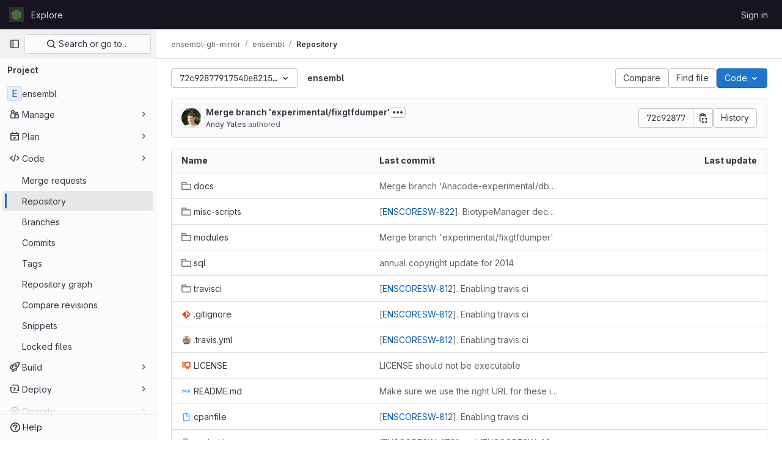

--- FILE ---
content_type: text/javascript; charset=utf-8
request_url: https://gitlab.ebi.ac.uk/assets/webpack/commons-pages.projects.blob.show-pages.projects.show-pages.projects.tree.show.50892c09.chunk.js
body_size: 58803
content:
(this.webpackJsonp=this.webpackJsonp||[]).push([[214,351,375,1419],{"++ts":function(e,t,n){"use strict";var i=n("2ibD"),r=n("3twG"),a=n("8Igx"),o=n("jlnU"),s=n("/lV4"),l={components:{CommitChangesModal:n("O4EH").a},props:{deletePath:{type:String,required:!0}},data:()=>({loading:!1}),methods:{show(){this.$refs.modal.show()},handleBlobDelete(e){var t=this;return this.loading=!0,Object(i.a)({method:"post",url:this.deletePath,data:e}).then((function(e){Object(r.T)(e.data.filePath)})).catch((function(e){Object(a.a)("Failed to delete file. See exception details for more information.",e),Object(o.createAlert)({message:Object(s.__)("Failed to delete file! Please try again."),error:e})})).finally((function(){t.loading=!1}))}}},d=n("tBpV"),c=Object(d.a)(l,(function(){var e=this._self._c;return e("commit-changes-modal",this._g(this._b({ref:"modal",attrs:{loading:this.loading},on:{"submit-form":this.handleBlobDelete},scopedSlots:this._u([{key:"form-fields",fn:function(){return[e("input",{attrs:{type:"hidden",name:"_method",value:"delete"}})]},proxy:!0}])},"commit-changes-modal",this.$attrs,!1),this.$listeners))}),[],!1,null,null,null);t.a=c.exports},"+MIs":function(e,t,n){"use strict";var i,r=n("yi8e"),a=n("J7NB"),o=n("4lAS"),s=n("pbPB"),l=n("sF+2"),d=n("MV2A"),c=n("Lzak"),u=n("b49+"),h={props:{language:{type:String,required:!0},tokens:{type:Array,required:!0}}},p=n("tBpV"),m=Object(p.a)(h,(function(){var e=this,t=e._self._c;return t("span",{staticClass:"line",attrs:{lang:e.language}},[e._l(e.tokens,(function(n,i){return t("span",{key:i,class:n.class},[e._v(e._s(n.value))])})),e._v(" "),t("br")],2)}),[],!1,null,null,null).exports,f={components:{GlButton:o.a,GlTabs:s.a,GlTab:l.a,GlLink:d.a,GlBadge:c.a,DocLine:m,Markdown:u.a},props:{position:{type:Object,required:!0},data:{type:Object,required:!0},definitionPathPrefix:{type:String,required:!0},blobPath:{type:String,required:!0}},data:()=>({offsetLeft:0}),computed:{isCurrentDefinition(){return this.data.definitionLineNumber-1===this.position.lineIndex},positionStyles(){return{left:this.position.x-this.offsetLeft+"px",top:this.position.y+this.position.height+"px"}},definitionPath(){return this.data.definition_path?this.isDefinitionCurrentBlob?"#L"+this.data.definitionLineNumber:`${this.definitionPathPrefix}/${this.data.definition_path}`:null},isDefinitionCurrentBlob(){return 0===this.data.definition_path.indexOf(this.blobPath)},references(){return this.data.references||[]}},watch:{position:{handler(){var e=this;this.$nextTick((function(){return e.updateOffsetLeft()}))},deep:!0,immediate:!0}},methods:{updateOffsetLeft(){this.offsetLeft=Math.max(0,this.$el.offsetLeft+this.$el.offsetWidth-window.innerWidth+20)}},colorScheme:null===(i=gon)||void 0===i?void 0:i.user_color_scheme},g={components:{Popover:Object(p.a)(f,(function(){var e=this,t=e._self._c;return t("div",{staticClass:"popover code-navigation-popover popover-font-size-normal gl-popover bs-popover-bottom show",style:e.positionStyles},[t("div",{staticClass:"arrow",style:{left:e.offsetLeft+"px"}}),e._v(" "),t("gl-tabs",{attrs:{"content-class":"gl-py-0"}},[t("gl-tab",{attrs:{title:e.__("Definition")}},[t("div",{staticClass:"overflow-auto code-navigation-popover-container"},e._l(e.data.hover,(function(n,i){return t("div",{key:i,class:{"border-bottom":i!==e.data.hover.length-1}},[n.language?t("pre",{ref:"code-output",refInFor:!0,staticClass:"border-0 bg-transparent m-0 code highlight text-wrap",class:e.$options.colorScheme},e._l(n.tokens,(function(e,i){return t("doc-line",{key:i,attrs:{language:n.language,tokens:e}})})),1):t("markdown",{ref:"doc-output",refInFor:!0,staticClass:"gl-p-3",attrs:{markdown:n.value}})],1)})),0),e._v(" "),e.definitionPath||e.isCurrentDefinition?t("div",{staticClass:"popover-body border-top"},[e.isCurrentDefinition?t("span",{staticClass:"gl-text-base gl-font-bold"},[e._v("\n          "+e._s(e.s__("CodeIntelligence|This is the definition"))+"\n        ")]):t("gl-button",{staticClass:"gl-w-full",attrs:{href:e.definitionPath,target:e.isDefinitionCurrentBlob?null:"_blank",variant:"default","data-testid":"go-to-definition-btn"}},[e._v("\n          "+e._s(e.__("Go to definition"))+"\n        ")])],1):e._e()]),e._v(" "),t("gl-tab",{staticClass:"py-2",attrs:{"data-testid":"references-tab"},scopedSlots:e._u([{key:"title",fn:function(){return[e._v("\n        "+e._s(e.__("References"))+"\n        "),t("gl-badge",{staticClass:"gl-tab-counter-badge"},[e._v(e._s(e.references.length))])]},proxy:!0}])},[e._v(" "),e.references.length?e._l(e.references,(function(n,i){return t("div",{key:i,staticClass:"gl-dropdown-item"},[t("gl-link",{staticClass:"dropdown-item",attrs:{href:`${e.definitionPathPrefix}/${n.path}`,"data-testid":"reference-link"}},[e._v("\n            "+e._s(n.path)+"\n          ")])],1)})):t("p",{staticClass:"gl-my-4 gl-px-4"},[e._v("\n        "+e._s(e.s__("CodeNavigation|No references found"))+"\n      ")])],2)],1)],1)}),[],!1,null,null,null).exports},props:{codeNavigationPath:{type:String,required:!1,default:null},blobPath:{type:String,required:!1,default:null},pathPrefix:{type:String,required:!1,default:null},wrapTextNodes:{type:Boolean,required:!1,default:!1}},computed:{...Object(r.f)(["currentDefinition","currentDefinitionPosition","currentBlobPath","definitionPathPrefix","data"])},mounted(){if(this.codeNavigationPath&&this.blobPath&&this.pathPrefix){const e={blobs:[{path:this.blobPath,codeNavigationPath:this.codeNavigationPath}],definitionPathPrefix:this.pathPrefix,wrapTextNodes:this.wrapTextNodes};this.setInitialData(e)}this.body=document.body,a.a.$on("showBlobInteractionZones",this.showCodeNavigation),this.addGlobalEventListeners(),this.fetchData()},beforeDestroy(){a.a.$off("showBlobInteractionZones",this.showCodeNavigation),this.removeGlobalEventListeners()},methods:{...Object(r.c)(["fetchData","showDefinition","showBlobInteractionZones","setInitialData"]),showCodeNavigation(e){var t,n=this;if(null!==(t=this.data)&&void 0!==t&&t[e])this.showBlobInteractionZones(e);else{const t=this.$watch("data",(function(){t(),n.showBlobInteractionZones(e)}))}},addGlobalEventListeners(){this.body&&this.body.addEventListener("click",this.showDefinition)},removeGlobalEventListeners(){this.body&&this.body.removeEventListener("click",this.showDefinition)}}},b=Object(p.a)(g,(function(){var e=this._self._c;return this.currentDefinition?e("popover",{attrs:{position:this.currentDefinitionPosition,data:this.currentDefinition,"definition-path-prefix":this.definitionPathPrefix,"blob-path":this.currentBlobPath}}):this._e()}),[],!1,null,null,null);t.a=b.exports},"+TTV":function(e,t,n){(e.exports=n("VNgF")(!1)).push([e.i,"\n/* Temporary override until we have\n   * widths available in GlDisclosureDropdown\n   * https://gitlab.com/gitlab-org/gitlab-ui/-/issues/2501\n   */\n.code-dropdown .gl-new-dropdown-panel {\n  width: 100%;\n  max-width: 348px;\n}\n",""])},"0Zrb":function(e,t,n){var i=n("mqRG"),r=n("uLMv"),a=n("5wxO");e.exports=function(e){return r(e)?a(e):i(e)}},"0a87":function(e,t,n){"use strict";n.d(t,"e",(function(){return a})),n.d(t,"h",(function(){return o})),n.d(t,"f",(function(){return s})),n.d(t,"a",(function(){return l})),n.d(t,"b",(function(){return d})),n.d(t,"j",(function(){return c})),n.d(t,"k",(function(){return u})),n.d(t,"c",(function(){return h})),n.d(t,"g",(function(){return p})),n.d(t,"l",(function(){return m})),n.d(t,"i",(function(){return f})),n.d(t,"d",(function(){return g}));var i=n("GuZl"),r=n("/lV4");const a="REF_TYPE_BRANCHES",o="REF_TYPE_TAGS",s="REF_TYPE_COMMITS",l=Object.freeze([a,o,s]),d="heads",c="tags",u="tag",h="branch",p="ref_type",m="x-total",f=i.h,g=Object.freeze({defaultLabelText:Object(r.__)("default"),dropdownHeader:Object(r.__)("Select Git revision"),searchPlaceholder:Object(r.__)("Search by Git revision"),noResultsWithQuery:Object(r.__)('No matching results for "%{query}"'),noResults:Object(r.__)("No matching results"),branchesErrorMessage:Object(r.__)("An error occurred while fetching branches. Retry the search."),tagsErrorMessage:Object(r.__)("An error occurred while fetching tags. Retry the search."),commitsErrorMessage:Object(r.__)("An error occurred while fetching commits. Retry the search."),branches:Object(r.__)("Branches"),tags:Object(r.__)("Tags"),commits:Object(r.__)("Commits"),noRefSelected:Object(r.__)("No ref selected"),totalCountLabel:Object(r.s__)("TotalRefCountIndicator|1000+")})},"0ch9":function(e,t,n){"use strict";n.d(t,"k",(function(){return i})),n.d(t,"l",(function(){return r})),n.d(t,"z",(function(){return a})),n.d(t,"y",(function(){return o})),n.d(t,"x",(function(){return s})),n.d(t,"A",(function(){return l})),n.d(t,"B",(function(){return d})),n.d(t,"K",(function(){return c})),n.d(t,"L",(function(){return u})),n.d(t,"N",(function(){return h})),n.d(t,"M",(function(){return p})),n.d(t,"D",(function(){return m})),n.d(t,"C",(function(){return f})),n.d(t,"H",(function(){return g})),n.d(t,"G",(function(){return b})),n.d(t,"F",(function(){return v})),n.d(t,"E",(function(){return k})),n.d(t,"J",(function(){return y})),n.d(t,"I",(function(){return w})),n.d(t,"T",(function(){return _})),n.d(t,"S",(function(){return S})),n.d(t,"P",(function(){return P})),n.d(t,"R",(function(){return j})),n.d(t,"O",(function(){return N})),n.d(t,"U",(function(){return E})),n.d(t,"Q",(function(){return T})),n.d(t,"g",(function(){return O})),n.d(t,"f",(function(){return B})),n.d(t,"e",(function(){return C})),n.d(t,"h",(function(){return F})),n.d(t,"d",(function(){return x})),n.d(t,"j",(function(){return I})),n.d(t,"i",(function(){return R})),n.d(t,"o",(function(){return L})),n.d(t,"n",(function(){return D})),n.d(t,"p",(function(){return A})),n.d(t,"r",(function(){return M})),n.d(t,"q",(function(){return q})),n.d(t,"m",(function(){return U})),n.d(t,"u",(function(){return V})),n.d(t,"v",(function(){return $})),n.d(t,"t",(function(){return G})),n.d(t,"s",(function(){return H})),n.d(t,"w",(function(){return z})),n.d(t,"b",(function(){return W})),n.d(t,"c",(function(){return Q})),n.d(t,"a",(function(){return K}));const i="mark",r="measure",a="snippet-view-app-start",o="snippet-edit-app-start",s="snippet-blobs-content-finished",l="snippet-blobs-content",d="webide-app-start",c="webide-file-clicked",u="webide-file-finished",h="webide-init-editor-start",p="webide-init-editor-finish",m="webide-getBranchData-start",f="webide-getBranchData-finish",g="webide-getFileData-start",b="webide-getFileData-finish",v="webide-getFiles-start",k="webide-getFiles-finish",y="webide-getProjectData-start",w="webide-getProjectData-finish",_="webide-file-loading-after-interaction",S="WebIDE: Project data",P="WebIDE: Branch data",j="WebIDE: File data",N="WebIDE: Before Vue app",E="WebIDE: Repo Editor",T="WebIDE: Fetch Files",O="mr-diffs-mark-file-tree-start",B="mr-diffs-mark-file-tree-end",C="mr-diffs-mark-diff-files-start",F="mr-diffs-mark-first-diff-file-shown",x="mr-diffs-mark-diff-files-end",I="mr-diffs-measure-file-tree-done",R="mr-diffs-measure-diff-files-done",L="pipelines-detail-links-mark-calculate-start",D="pipelines-detail-links-mark-calculate-end",A="Pipelines Detail Graph: Links Calculation",M="pipeline_graph_link_calculation_duration_seconds",q="pipeline_graph_links_total",U="pipeline_graph_links_per_job_ratio",V="blobviewer-load-viewer-start",$="blobviewer-switch-to-viewerr-start",G="blobviewer-load-viewer-finish",H="Repository File Viewer: loading the viewer",z="Repository File Viewer: switching the viewer",W="design-app-start",Q="Design Management: Before the Vue app",K="Design Management: Single image preview"},"0hIY":function(e,t,n){"use strict";n("ZzK0"),n("z6RN"),n("BzOf"),n("v2fZ");var i=n("NmEs");const r=function(e={}){e.highlightLineClass=e.highlightLineClass||"hll",e.fileHolderSelector=e.fileHolderSelector||".file-holder",e.scrollFileHolder=e.scrollFileHolder||!1,e.hash=e.hash||window.location.hash,e.scrollBehavior=e.scrollBehavior||"smooth",this.options=e,this._hash=e.hash,this.highlightLineClass=e.highlightLineClass,this.setHash=this.setHash.bind(this),this.highlightLine=this.highlightLine.bind(this),this.clickHandler=this.clickHandler.bind(this),this.highlightHash=this.highlightHash.bind(this),this.bindEvents(),this.highlightHash()};r.prototype.bindEvents=function(){var e=this;const t=document.querySelector(this.options.fileHolderSelector);t&&(t.addEventListener("click",this.clickHandler),t.addEventListener("highlight:line",this.highlightHash),window.addEventListener("hashchange",(function(t){return e.highlightHash(t.target.location.hash)})))},r.prototype.highlightHash=function(e,t=!0){let n;if(e&&"string"==typeof e&&(this._hash=e),this.clearHighlight(),""!==this._hash&&(n=this.hashToRange(this._hash),n[0])){this.highlightRange(n);const e="#L"+n[0];t&&Object(i.R)(e,{offset:-100,behavior:this.options.scrollBehavior})}},r.prototype.clickHandler=function(e){if(e.target.matches("a[data-line-number]")){let t;e.preventDefault(),this.clearHighlight();const n=parseInt(e.target.dataset.lineNumber,10),i=this.hashToRange(this._hash);if(!i[0]||!e.shiftKey)return this.setHash(n),this.highlightLine(n);if(e.shiftKey)return t=n<i[0]?[n,i[0]]:[i[0],n],this.setHash(t[0],t[1]),this.highlightRange(t)}},r.prototype.clearHighlight=function(){const e=document.getElementsByClassName(this.highlightLineClass);Array.from(e).forEach((function(e){e.classList.remove(this.highlightLineClass)}),this)},r.prototype.hashToRange=function(e){const t=e.match(/^#?L(\d+)(?:-L?(\d+))?$/);if(t&&t.length){return[parseInt(t[1],10),t[2]?parseInt(t[2],10):null]}return[null,null]},r.prototype.highlightLine=function(e){const t=document.getElementById("LC"+e);t&&t.classList.add(this.highlightLineClass)},r.prototype.highlightRange=function(e){if(e[1]){const t=[],n=e[0]<=e[1]?e:e.reverse();for(let i=e[0];i<=n[1];i+=1)t.push(this.highlightLine(i));return t}return this.highlightLine(e[0])},r.prototype.setHash=function(e,t){let n;return n=t?`#L${e}-${t}`:"#L"+e,this._hash=n,this.__setLocationHash__(n)},r.prototype.__setLocationHash__=function(e){return window.history.pushState({url:e},document.title,e)},t.a=r},"20aQ":function(e,t){var n={kind:"Document",definitions:[{kind:"OperationDefinition",operation:"query",name:{kind:"Name",value:"getBlobControls"},variableDefinitions:[{kind:"VariableDefinition",variable:{kind:"Variable",name:{kind:"Name",value:"projectPath"}},type:{kind:"NonNullType",type:{kind:"NamedType",name:{kind:"Name",value:"ID"}}},directives:[]},{kind:"VariableDefinition",variable:{kind:"Variable",name:{kind:"Name",value:"filePath"}},type:{kind:"NonNullType",type:{kind:"NamedType",name:{kind:"Name",value:"String"}}},directives:[]},{kind:"VariableDefinition",variable:{kind:"Variable",name:{kind:"Name",value:"ref"}},type:{kind:"NonNullType",type:{kind:"NamedType",name:{kind:"Name",value:"String"}}},directives:[]},{kind:"VariableDefinition",variable:{kind:"Variable",name:{kind:"Name",value:"refType"}},type:{kind:"NamedType",name:{kind:"Name",value:"RefType"}},directives:[]}],directives:[],selectionSet:{kind:"SelectionSet",selections:[{kind:"Field",name:{kind:"Name",value:"project"},arguments:[{kind:"Argument",name:{kind:"Name",value:"fullPath"},value:{kind:"Variable",name:{kind:"Name",value:"projectPath"}}}],directives:[],selectionSet:{kind:"SelectionSet",selections:[{kind:"Field",name:{kind:"Name",value:"__typename"},arguments:[],directives:[]},{kind:"Field",name:{kind:"Name",value:"id"},arguments:[],directives:[]},{kind:"Field",name:{kind:"Name",value:"userPermissions"},arguments:[],directives:[],selectionSet:{kind:"SelectionSet",selections:[{kind:"Field",name:{kind:"Name",value:"__typename"},arguments:[],directives:[]},{kind:"Field",name:{kind:"Name",value:"pushCode"},arguments:[],directives:[]},{kind:"Field",name:{kind:"Name",value:"downloadCode"},arguments:[],directives:[]},{kind:"Field",name:{kind:"Name",value:"createMergeRequestIn"},arguments:[],directives:[]},{kind:"Field",name:{kind:"Name",value:"forkProject"},arguments:[],directives:[]}]}},{kind:"Field",name:{kind:"Name",value:"repository"},arguments:[],directives:[],selectionSet:{kind:"SelectionSet",selections:[{kind:"Field",name:{kind:"Name",value:"__typename"},arguments:[],directives:[]},{kind:"Field",name:{kind:"Name",value:"empty"},arguments:[],directives:[]},{kind:"Field",name:{kind:"Name",value:"blobs"},arguments:[{kind:"Argument",name:{kind:"Name",value:"paths"},value:{kind:"ListValue",values:[{kind:"Variable",name:{kind:"Name",value:"filePath"}}]}},{kind:"Argument",name:{kind:"Name",value:"ref"},value:{kind:"Variable",name:{kind:"Name",value:"ref"}}},{kind:"Argument",name:{kind:"Name",value:"refType"},value:{kind:"Variable",name:{kind:"Name",value:"refType"}}}],directives:[],selectionSet:{kind:"SelectionSet",selections:[{kind:"Field",name:{kind:"Name",value:"__typename"},arguments:[],directives:[]},{kind:"Field",name:{kind:"Name",value:"nodes"},arguments:[],directives:[],selectionSet:{kind:"SelectionSet",selections:[{kind:"Field",name:{kind:"Name",value:"__typename"},arguments:[],directives:[]},{kind:"Field",name:{kind:"Name",value:"id"},arguments:[],directives:[]},{kind:"Field",name:{kind:"Name",value:"name"},arguments:[],directives:[]},{kind:"Field",name:{kind:"Name",value:"blamePath"},arguments:[],directives:[]},{kind:"Field",name:{kind:"Name",value:"permalinkPath"},arguments:[],directives:[]},{kind:"Field",name:{kind:"Name",value:"storedExternally"},arguments:[],directives:[]},{kind:"Field",name:{kind:"Name",value:"externalStorage"},arguments:[],directives:[]},{kind:"Field",name:{kind:"Name",value:"environmentFormattedExternalUrl"},arguments:[],directives:[]},{kind:"Field",name:{kind:"Name",value:"environmentExternalUrlForRouteMap"},arguments:[],directives:[]},{kind:"Field",name:{kind:"Name",value:"path"},arguments:[],directives:[]},{kind:"Field",name:{kind:"Name",value:"rawPath"},arguments:[],directives:[]},{kind:"Field",name:{kind:"Name",value:"rawTextBlob"},arguments:[],directives:[]},{kind:"Field",name:{kind:"Name",value:"archived"},arguments:[],directives:[]},{kind:"Field",name:{kind:"Name",value:"replacePath"},arguments:[],directives:[]},{kind:"Field",name:{kind:"Name",value:"webPath"},arguments:[],directives:[]},{kind:"Field",name:{kind:"Name",value:"canCurrentUserPushToBranch"},arguments:[],directives:[]},{kind:"Field",name:{kind:"Name",value:"canModifyBlob"},arguments:[],directives:[]},{kind:"Field",name:{kind:"Name",value:"canModifyBlobWithWebIde"},arguments:[],directives:[]},{kind:"Field",name:{kind:"Name",value:"forkAndViewPath"},arguments:[],directives:[]},{kind:"Field",name:{kind:"Name",value:"editBlobPath"},arguments:[],directives:[]},{kind:"Field",name:{kind:"Name",value:"ideEditPath"},arguments:[],directives:[]},{kind:"Field",name:{kind:"Name",value:"pipelineEditorPath"},arguments:[],directives:[]},{kind:"Field",name:{kind:"Name",value:"gitpodBlobUrl"},arguments:[],directives:[]},{kind:"Field",name:{kind:"Name",value:"simpleViewer"},arguments:[],directives:[],selectionSet:{kind:"SelectionSet",selections:[{kind:"Field",name:{kind:"Name",value:"__typename"},arguments:[],directives:[]},{kind:"Field",name:{kind:"Name",value:"fileType"},arguments:[],directives:[]},{kind:"Field",name:{kind:"Name",value:"tooLarge"},arguments:[],directives:[]},{kind:"Field",name:{kind:"Name",value:"type"},arguments:[],directives:[]},{kind:"Field",name:{kind:"Name",value:"renderError"},arguments:[],directives:[]}]}},{kind:"Field",name:{kind:"Name",value:"richViewer"},arguments:[],directives:[],selectionSet:{kind:"SelectionSet",selections:[{kind:"Field",name:{kind:"Name",value:"__typename"},arguments:[],directives:[]},{kind:"Field",name:{kind:"Name",value:"fileType"},arguments:[],directives:[]},{kind:"Field",name:{kind:"Name",value:"tooLarge"},arguments:[],directives:[]},{kind:"Field",name:{kind:"Name",value:"type"},arguments:[],directives:[]},{kind:"Field",name:{kind:"Name",value:"renderError"},arguments:[],directives:[]}]}}]}}]}}]}}]}}]}}],loc:{start:0,end:1303}};n.loc.source={body:"query getBlobControls($projectPath: ID!, $filePath: String!, $ref: String!, $refType: RefType) {\n  project(fullPath: $projectPath) {\n    __typename\n    id\n    userPermissions {\n      __typename\n      pushCode\n      downloadCode\n      createMergeRequestIn\n      forkProject\n    }\n    repository {\n      __typename\n      empty\n      blobs(paths: [$filePath], ref: $ref, refType: $refType) {\n        __typename\n        nodes {\n          __typename\n          id\n          name\n          blamePath\n          permalinkPath\n          storedExternally\n          externalStorage\n          environmentFormattedExternalUrl\n          environmentExternalUrlForRouteMap\n          path\n          rawPath\n          rawTextBlob\n          archived\n          replacePath\n          webPath\n          canCurrentUserPushToBranch\n          canModifyBlob\n          canModifyBlobWithWebIde\n          forkAndViewPath\n          editBlobPath\n          ideEditPath\n          pipelineEditorPath\n          gitpodBlobUrl\n          simpleViewer {\n            __typename\n            fileType\n            tooLarge\n            type\n            renderError\n          }\n          richViewer {\n            __typename\n            fileType\n            tooLarge\n            type\n            renderError\n          }\n        }\n      }\n    }\n  }\n}\n",name:"GraphQL request",locationOffset:{line:1,column:1}};var i={};function r(e,t){for(var n=0;n<e.definitions.length;n++){var i=e.definitions[n];if(i.name&&i.name.value==t)return i}}n.definitions.forEach((function(e){if(e.name){var t=new Set;!function e(t,n){if("FragmentSpread"===t.kind)n.add(t.name.value);else if("VariableDefinition"===t.kind){var i=t.type;"NamedType"===i.kind&&n.add(i.name.value)}t.selectionSet&&t.selectionSet.selections.forEach((function(t){e(t,n)})),t.variableDefinitions&&t.variableDefinitions.forEach((function(t){e(t,n)})),t.definitions&&t.definitions.forEach((function(t){e(t,n)}))}(e,t),i[e.name.value]=t}})),e.exports=n,e.exports.getBlobControls=function(e,t){var n={kind:e.kind,definitions:[r(e,t)]};e.hasOwnProperty("loc")&&(n.loc=e.loc);var a=i[t]||new Set,o=new Set,s=new Set;for(a.forEach((function(e){s.add(e)}));s.size>0;){var l=s;s=new Set,l.forEach((function(e){o.has(e)||(o.add(e),(i[e]||new Set).forEach((function(e){s.add(e)})))}))}return o.forEach((function(t){var i=r(e,t);i&&n.definitions.push(i)})),n}(n,"getBlobControls")},"2o4f":function(e,t,n){"use strict";n.d(t,"a",(function(){return r}));n("lFMf"),n("gOHk"),n("c9hT");var i=n("3twG");function r(e,t,n){const r=new URL(window.location.href),a=r.pathname;let o,s=null,l="/-/tree",d=n;const c=n.match(/^refs\/(heads|tags)\/(.+)/);c&&([,s,d]=c),s?r.searchParams.set("ref_type",s.toLowerCase()):r.searchParams.delete("ref_type");const u=function(e){return new RegExp(`(/-/(blob|tree))/${e}/(.*)`)}(t).exec(a);return u&&([,l,,o]=u),r.pathname=Object(i.A)(e,l,encodeURI(d).replace(/#/g,"%23"),o),r.toString()}},"4Lh3":function(e,t,n){"use strict";n("3UXl"),n("iyoE");var i=n("Bo17"),r=n("fSQg"),a=n("lHJB"),o=n("/lV4"),s={components:{GlDisclosureDropdown:i.a,GlDisclosureDropdownGroup:r.a},directives:{GlTooltip:a.a},props:{downloadLinks:{type:Array,required:!0},downloadArtifacts:{type:Array,required:!0},cssClass:{type:String,required:!1,default:""}},computed:{hasDownloadLinks(){return this.downloadLinks.length},hasDownloadArtifacts(){return this.downloadArtifacts.length},showDownloadArtifactsBorder(){return this.hasDownloadLinks>0},sourceCodeGroup(){const e=this.downloadLinks.map((function(e){return{text:e.text,href:e.path,extraAttrs:{rel:"nofollow",download:""}}}));return{name:this.$options.i18n.downloadSourceCode,items:e}},artifactsGroup(){const e=this.downloadArtifacts.map((function(e){return{text:e.text,href:e.path,extraAttrs:{rel:"nofollow",download:""}}}));return{name:this.$options.i18n.downloadArtifacts,items:e}}},methods:{closeDropdown(){this.$refs.dropdown.close()}},i18n:{defaultLabel:Object(o.__)("Download"),downloadSourceCode:Object(o.__)("Download source code"),downloadArtifacts:Object(o.__)("Download artifacts")}},l=n("tBpV"),d=Object(l.a)(s,(function(){var e=this,t=e._self._c;return t("gl-disclosure-dropdown",{directives:[{name:"gl-tooltip",rawName:"v-gl-tooltip.hover",modifiers:{hover:!0}}],ref:"dropdown",class:e.cssClass,attrs:{"toggle-text":e.$options.i18n.defaultLabel,title:e.$options.i18n.defaultLabel,category:"secondary",placement:"bottom-end",icon:"download","text-sr-only":"","fluid-width":"","data-testid":"download-source-code-button","auto-close":!1}},[e.hasDownloadLinks?t("gl-disclosure-dropdown-group",{attrs:{group:e.sourceCodeGroup,"data-testid":"source-code-group"},on:{action:e.closeDropdown}}):e._e(),e._v(" "),e.hasDownloadArtifacts?t("gl-disclosure-dropdown-group",{attrs:{group:e.artifactsGroup,bordered:e.showDownloadArtifactsBorder,"data-testid":"artifacts-group"},on:{action:e.closeDropdown}}):e._e()],1)}),[],!1,null,null,null);t.a=d.exports},"5wtN":function(e,t){var n={kind:"Document",definitions:[{kind:"FragmentDefinition",name:{kind:"Name",value:"PageInfo"},typeCondition:{kind:"NamedType",name:{kind:"Name",value:"PageInfo"}},directives:[],selectionSet:{kind:"SelectionSet",selections:[{kind:"Field",name:{kind:"Name",value:"hasNextPage"},arguments:[],directives:[]},{kind:"Field",name:{kind:"Name",value:"hasPreviousPage"},arguments:[],directives:[]},{kind:"Field",name:{kind:"Name",value:"startCursor"},arguments:[],directives:[]},{kind:"Field",name:{kind:"Name",value:"endCursor"},arguments:[],directives:[]}]}}],loc:{start:0,end:92}};n.loc.source={body:"fragment PageInfo on PageInfo {\n  hasNextPage\n  hasPreviousPage\n  startCursor\n  endCursor\n}\n",name:"GraphQL request",locationOffset:{line:1,column:1}};var i={};function r(e,t){for(var n=0;n<e.definitions.length;n++){var i=e.definitions[n];if(i.name&&i.name.value==t)return i}}n.definitions.forEach((function(e){if(e.name){var t=new Set;!function e(t,n){if("FragmentSpread"===t.kind)n.add(t.name.value);else if("VariableDefinition"===t.kind){var i=t.type;"NamedType"===i.kind&&n.add(i.name.value)}t.selectionSet&&t.selectionSet.selections.forEach((function(t){e(t,n)})),t.variableDefinitions&&t.variableDefinitions.forEach((function(t){e(t,n)})),t.definitions&&t.definitions.forEach((function(t){e(t,n)}))}(e,t),i[e.name.value]=t}})),e.exports=n,e.exports.PageInfo=function(e,t){var n={kind:e.kind,definitions:[r(e,t)]};e.hasOwnProperty("loc")&&(n.loc=e.loc);var a=i[t]||new Set,o=new Set,s=new Set;for(a.forEach((function(e){s.add(e)}));s.size>0;){var l=s;s=new Set,l.forEach((function(e){o.has(e)||(o.add(e),(i[e]||new Set).forEach((function(e){s.add(e)})))}))}return o.forEach((function(t){var i=r(e,t);i&&n.definitions.push(i)})),n}(n,"PageInfo")},"5wxO":function(e,t){var n="[\\ud800-\\udfff]",i="[\\u0300-\\u036f\\ufe20-\\ufe2f\\u20d0-\\u20ff]",r="\\ud83c[\\udffb-\\udfff]",a="[^\\ud800-\\udfff]",o="(?:\\ud83c[\\udde6-\\uddff]){2}",s="[\\ud800-\\udbff][\\udc00-\\udfff]",l="(?:"+i+"|"+r+")"+"?",d="[\\ufe0e\\ufe0f]?"+l+("(?:\\u200d(?:"+[a,o,s].join("|")+")[\\ufe0e\\ufe0f]?"+l+")*"),c="(?:"+[a+i+"?",i,o,s,n].join("|")+")",u=RegExp(r+"(?="+r+")|"+c+d,"g");e.exports=function(e){for(var t=u.lastIndex=0;u.test(e);)++t;return t}},"7XEj":function(e,t){function n(e){return e instanceof Map?e.clear=e.delete=e.set=function(){throw new Error("map is read-only")}:e instanceof Set&&(e.add=e.clear=e.delete=function(){throw new Error("set is read-only")}),Object.freeze(e),Object.getOwnPropertyNames(e).forEach(t=>{const i=e[t],r=typeof i;"object"!==r&&"function"!==r||Object.isFrozen(i)||n(i)}),e}class i{constructor(e){void 0===e.data&&(e.data={}),this.data=e.data,this.isMatchIgnored=!1}ignoreMatch(){this.isMatchIgnored=!0}}function r(e){return e.replace(/&/g,"&amp;").replace(/</g,"&lt;").replace(/>/g,"&gt;").replace(/"/g,"&quot;").replace(/'/g,"&#x27;")}function a(e,...t){const n=Object.create(null);for(const t in e)n[t]=e[t];return t.forEach((function(e){for(const t in e)n[t]=e[t]})),n}const o=e=>!!e.scope;class s{constructor(e,t){this.buffer="",this.classPrefix=t.classPrefix,e.walk(this)}addText(e){this.buffer+=r(e)}openNode(e){if(!o(e))return;const t=((e,{prefix:t})=>{if(e.startsWith("language:"))return e.replace("language:","language-");if(e.includes(".")){const n=e.split(".");return[`${t}${n.shift()}`,...n.map((e,t)=>`${e}${"_".repeat(t+1)}`)].join(" ")}return`${t}${e}`})(e.scope,{prefix:this.classPrefix});this.span(t)}closeNode(e){o(e)&&(this.buffer+="</span>")}value(){return this.buffer}span(e){this.buffer+=`<span class="${e}">`}}const l=(e={})=>{const t={children:[]};return Object.assign(t,e),t};class d{constructor(){this.rootNode=l(),this.stack=[this.rootNode]}get top(){return this.stack[this.stack.length-1]}get root(){return this.rootNode}add(e){this.top.children.push(e)}openNode(e){const t=l({scope:e});this.add(t),this.stack.push(t)}closeNode(){if(this.stack.length>1)return this.stack.pop()}closeAllNodes(){for(;this.closeNode(););}toJSON(){return JSON.stringify(this.rootNode,null,4)}walk(e){return this.constructor._walk(e,this.rootNode)}static _walk(e,t){return"string"==typeof t?e.addText(t):t.children&&(e.openNode(t),t.children.forEach(t=>this._walk(e,t)),e.closeNode(t)),e}static _collapse(e){"string"!=typeof e&&e.children&&(e.children.every(e=>"string"==typeof e)?e.children=[e.children.join("")]:e.children.forEach(e=>{d._collapse(e)}))}}class c extends d{constructor(e){super(),this.options=e}addText(e){""!==e&&this.add(e)}startScope(e){this.openNode(e)}endScope(){this.closeNode()}__addSublanguage(e,t){const n=e.root;t&&(n.scope="language:"+t),this.add(n)}toHTML(){return new s(this,this.options).value()}finalize(){return this.closeAllNodes(),!0}}function u(e){return e?"string"==typeof e?e:e.source:null}function h(e){return f("(?=",e,")")}function p(e){return f("(?:",e,")*")}function m(e){return f("(?:",e,")?")}function f(...e){return e.map(e=>u(e)).join("")}function g(...e){return"("+(function(e){const t=e[e.length-1];return"object"==typeof t&&t.constructor===Object?(e.splice(e.length-1,1),t):{}}(e).capture?"":"?:")+e.map(e=>u(e)).join("|")+")"}function b(e){return new RegExp(e.toString()+"|").exec("").length-1}const v=/\[(?:[^\\\]]|\\.)*\]|\(\??|\\([1-9][0-9]*)|\\./;function k(e,{joinWith:t}){let n=0;return e.map(e=>{n+=1;const t=n;let i=u(e),r="";for(;i.length>0;){const e=v.exec(i);if(!e){r+=i;break}r+=i.substring(0,e.index),i=i.substring(e.index+e[0].length),"\\"===e[0][0]&&e[1]?r+="\\"+String(Number(e[1])+t):(r+=e[0],"("===e[0]&&n++)}return r}).map(e=>`(${e})`).join(t)}const y="(-?)(\\b0[xX][a-fA-F0-9]+|(\\b\\d+(\\.\\d*)?|\\.\\d+)([eE][-+]?\\d+)?)",w={begin:"\\\\[\\s\\S]",relevance:0},_={scope:"string",begin:"'",end:"'",illegal:"\\n",contains:[w]},S={scope:"string",begin:'"',end:'"',illegal:"\\n",contains:[w]},P=function(e,t,n={}){const i=a({scope:"comment",begin:e,end:t,contains:[]},n);i.contains.push({scope:"doctag",begin:"[ ]*(?=(TODO|FIXME|NOTE|BUG|OPTIMIZE|HACK|XXX):)",end:/(TODO|FIXME|NOTE|BUG|OPTIMIZE|HACK|XXX):/,excludeBegin:!0,relevance:0});const r=g("I","a","is","so","us","to","at","if","in","it","on",/[A-Za-z]+['](d|ve|re|ll|t|s|n)/,/[A-Za-z]+[-][a-z]+/,/[A-Za-z][a-z]{2,}/);return i.contains.push({begin:f(/[ ]+/,"(",r,/[.]?[:]?([.][ ]|[ ])/,"){3}")}),i},j=P("//","$"),N=P("/\\*","\\*/"),E=P("#","$"),T={scope:"number",begin:"\\b\\d+(\\.\\d+)?",relevance:0},O={scope:"number",begin:y,relevance:0},B={scope:"number",begin:"\\b(0b[01]+)",relevance:0},C={scope:"regexp",begin:/\/(?=[^/\n]*\/)/,end:/\/[gimuy]*/,contains:[w,{begin:/\[/,end:/\]/,relevance:0,contains:[w]}]},F={scope:"title",begin:"[a-zA-Z]\\w*",relevance:0},x={scope:"title",begin:"[a-zA-Z_]\\w*",relevance:0},I={begin:"\\.\\s*[a-zA-Z_]\\w*",relevance:0};var R=Object.freeze({__proto__:null,APOS_STRING_MODE:_,BACKSLASH_ESCAPE:w,BINARY_NUMBER_MODE:B,BINARY_NUMBER_RE:"\\b(0b[01]+)",COMMENT:P,C_BLOCK_COMMENT_MODE:N,C_LINE_COMMENT_MODE:j,C_NUMBER_MODE:O,C_NUMBER_RE:y,END_SAME_AS_BEGIN:function(e){return Object.assign(e,{"on:begin":(e,t)=>{t.data._beginMatch=e[1]},"on:end":(e,t)=>{t.data._beginMatch!==e[1]&&t.ignoreMatch()}})},HASH_COMMENT_MODE:E,IDENT_RE:"[a-zA-Z]\\w*",MATCH_NOTHING_RE:/\b\B/,METHOD_GUARD:I,NUMBER_MODE:T,NUMBER_RE:"\\b\\d+(\\.\\d+)?",PHRASAL_WORDS_MODE:{begin:/\b(a|an|the|are|I'm|isn't|don't|doesn't|won't|but|just|should|pretty|simply|enough|gonna|going|wtf|so|such|will|you|your|they|like|more)\b/},QUOTE_STRING_MODE:S,REGEXP_MODE:C,RE_STARTERS_RE:"!|!=|!==|%|%=|&|&&|&=|\\*|\\*=|\\+|\\+=|,|-|-=|/=|/|:|;|<<|<<=|<=|<|===|==|=|>>>=|>>=|>=|>>>|>>|>|\\?|\\[|\\{|\\(|\\^|\\^=|\\||\\|=|\\|\\||~",SHEBANG:(e={})=>{const t=/^#![ ]*\//;return e.binary&&(e.begin=f(t,/.*\b/,e.binary,/\b.*/)),a({scope:"meta",begin:t,end:/$/,relevance:0,"on:begin":(e,t)=>{0!==e.index&&t.ignoreMatch()}},e)},TITLE_MODE:F,UNDERSCORE_IDENT_RE:"[a-zA-Z_]\\w*",UNDERSCORE_TITLE_MODE:x});function L(e,t){"."===e.input[e.index-1]&&t.ignoreMatch()}function D(e,t){void 0!==e.className&&(e.scope=e.className,delete e.className)}function A(e,t){t&&e.beginKeywords&&(e.begin="\\b("+e.beginKeywords.split(" ").join("|")+")(?!\\.)(?=\\b|\\s)",e.__beforeBegin=L,e.keywords=e.keywords||e.beginKeywords,delete e.beginKeywords,void 0===e.relevance&&(e.relevance=0))}function M(e,t){Array.isArray(e.illegal)&&(e.illegal=g(...e.illegal))}function q(e,t){if(e.match){if(e.begin||e.end)throw new Error("begin & end are not supported with match");e.begin=e.match,delete e.match}}function U(e,t){void 0===e.relevance&&(e.relevance=1)}const V=(e,t)=>{if(!e.beforeMatch)return;if(e.starts)throw new Error("beforeMatch cannot be used with starts");const n=Object.assign({},e);Object.keys(e).forEach(t=>{delete e[t]}),e.keywords=n.keywords,e.begin=f(n.beforeMatch,h(n.begin)),e.starts={relevance:0,contains:[Object.assign(n,{endsParent:!0})]},e.relevance=0,delete n.beforeMatch},$=["of","and","for","in","not","or","if","then","parent","list","value"];function G(e,t){return t?Number(t):function(e){return $.includes(e.toLowerCase())}(e)?0:1}const H={},z=e=>{console.error(e)},W=(e,...t)=>{console.log("WARN: "+e,...t)},Q=(e,t)=>{H[`${e}/${t}`]||(console.log(`Deprecated as of ${e}. ${t}`),H[`${e}/${t}`]=!0)},K=new Error;function X(e,t,{key:n}){let i=0;const r=e[n],a={},o={};for(let e=1;e<=t.length;e++)o[e+i]=r[e],a[e+i]=!0,i+=b(t[e-1]);e[n]=o,e[n]._emit=a,e[n]._multi=!0}function Z(e){!function(e){e.scope&&"object"==typeof e.scope&&null!==e.scope&&(e.beginScope=e.scope,delete e.scope)}(e),"string"==typeof e.beginScope&&(e.beginScope={_wrap:e.beginScope}),"string"==typeof e.endScope&&(e.endScope={_wrap:e.endScope}),function(e){if(Array.isArray(e.begin)){if(e.skip||e.excludeBegin||e.returnBegin)throw z("skip, excludeBegin, returnBegin not compatible with beginScope: {}"),K;if("object"!=typeof e.beginScope||null===e.beginScope)throw z("beginScope must be object"),K;X(e,e.begin,{key:"beginScope"}),e.begin=k(e.begin,{joinWith:""})}}(e),function(e){if(Array.isArray(e.end)){if(e.skip||e.excludeEnd||e.returnEnd)throw z("skip, excludeEnd, returnEnd not compatible with endScope: {}"),K;if("object"!=typeof e.endScope||null===e.endScope)throw z("endScope must be object"),K;X(e,e.end,{key:"endScope"}),e.end=k(e.end,{joinWith:""})}}(e)}function Y(e){function t(t,n){return new RegExp(u(t),"m"+(e.case_insensitive?"i":"")+(e.unicodeRegex?"u":"")+(n?"g":""))}class n{constructor(){this.matchIndexes={},this.regexes=[],this.matchAt=1,this.position=0}addRule(e,t){t.position=this.position++,this.matchIndexes[this.matchAt]=t,this.regexes.push([t,e]),this.matchAt+=b(e)+1}compile(){0===this.regexes.length&&(this.exec=()=>null);const e=this.regexes.map(e=>e[1]);this.matcherRe=t(k(e,{joinWith:"|"}),!0),this.lastIndex=0}exec(e){this.matcherRe.lastIndex=this.lastIndex;const t=this.matcherRe.exec(e);if(!t)return null;const n=t.findIndex((e,t)=>t>0&&void 0!==e),i=this.matchIndexes[n];return t.splice(0,n),Object.assign(t,i)}}class i{constructor(){this.rules=[],this.multiRegexes=[],this.count=0,this.lastIndex=0,this.regexIndex=0}getMatcher(e){if(this.multiRegexes[e])return this.multiRegexes[e];const t=new n;return this.rules.slice(e).forEach(([e,n])=>t.addRule(e,n)),t.compile(),this.multiRegexes[e]=t,t}resumingScanAtSamePosition(){return 0!==this.regexIndex}considerAll(){this.regexIndex=0}addRule(e,t){this.rules.push([e,t]),"begin"===t.type&&this.count++}exec(e){const t=this.getMatcher(this.regexIndex);t.lastIndex=this.lastIndex;let n=t.exec(e);if(this.resumingScanAtSamePosition())if(n&&n.index===this.lastIndex);else{const t=this.getMatcher(0);t.lastIndex=this.lastIndex+1,n=t.exec(e)}return n&&(this.regexIndex+=n.position+1,this.regexIndex===this.count&&this.considerAll()),n}}if(e.compilerExtensions||(e.compilerExtensions=[]),e.contains&&e.contains.includes("self"))throw new Error("ERR: contains `self` is not supported at the top-level of a language.  See documentation.");return e.classNameAliases=a(e.classNameAliases||{}),function n(r,o){const s=r;if(r.isCompiled)return s;[D,q,Z,V].forEach(e=>e(r,o)),e.compilerExtensions.forEach(e=>e(r,o)),r.__beforeBegin=null,[A,M,U].forEach(e=>e(r,o)),r.isCompiled=!0;let l=null;return"object"==typeof r.keywords&&r.keywords.$pattern&&(r.keywords=Object.assign({},r.keywords),l=r.keywords.$pattern,delete r.keywords.$pattern),l=l||/\w+/,r.keywords&&(r.keywords=function e(t,n,i="keyword"){const r=Object.create(null);return"string"==typeof t?a(i,t.split(" ")):Array.isArray(t)?a(i,t):Object.keys(t).forEach((function(i){Object.assign(r,e(t[i],n,i))})),r;function a(e,t){n&&(t=t.map(e=>e.toLowerCase())),t.forEach((function(t){const n=t.split("|");r[n[0]]=[e,G(n[0],n[1])]}))}}(r.keywords,e.case_insensitive)),s.keywordPatternRe=t(l,!0),o&&(r.begin||(r.begin=/\B|\b/),s.beginRe=t(s.begin),r.end||r.endsWithParent||(r.end=/\B|\b/),r.end&&(s.endRe=t(s.end)),s.terminatorEnd=u(s.end)||"",r.endsWithParent&&o.terminatorEnd&&(s.terminatorEnd+=(r.end?"|":"")+o.terminatorEnd)),r.illegal&&(s.illegalRe=t(r.illegal)),r.contains||(r.contains=[]),r.contains=[].concat(...r.contains.map((function(e){return function(e){e.variants&&!e.cachedVariants&&(e.cachedVariants=e.variants.map((function(t){return a(e,{variants:null},t)})));if(e.cachedVariants)return e.cachedVariants;if(function e(t){return!!t&&(t.endsWithParent||e(t.starts))}(e))return a(e,{starts:e.starts?a(e.starts):null});if(Object.isFrozen(e))return a(e);return e}("self"===e?r:e)}))),r.contains.forEach((function(e){n(e,s)})),r.starts&&n(r.starts,o),s.matcher=function(e){const t=new i;return e.contains.forEach(e=>t.addRule(e.begin,{rule:e,type:"begin"})),e.terminatorEnd&&t.addRule(e.terminatorEnd,{type:"end"}),e.illegal&&t.addRule(e.illegal,{type:"illegal"}),t}(s),s}(e)}class J extends Error{constructor(e,t){super(e),this.name="HTMLInjectionError",this.html=t}}const ee=r,te=a,ne=Symbol("nomatch"),ie=function(e){const t=Object.create(null),r=Object.create(null),a=[];let o=!0;const s="Could not find the language '{}', did you forget to load/include a language module?",l={disableAutodetect:!0,name:"Plain text",contains:[]};let d={ignoreUnescapedHTML:!1,throwUnescapedHTML:!1,noHighlightRe:/^(no-?highlight)$/i,languageDetectRe:/\blang(?:uage)?-([\w-]+)\b/i,classPrefix:"hljs-",cssSelector:"pre code",languages:null,__emitter:c};function u(e){return d.noHighlightRe.test(e)}function b(e,t,n){let i="",r="";"object"==typeof t?(i=e,n=t.ignoreIllegals,r=t.language):(Q("10.7.0","highlight(lang, code, ...args) has been deprecated."),Q("10.7.0","Please use highlight(code, options) instead.\nhttps://github.com/highlightjs/highlight.js/issues/2277"),r=e,i=t),void 0===n&&(n=!0);const a={code:i,language:r};N("before:highlight",a);const o=a.result?a.result:v(a.language,a.code,n);return o.code=a.code,N("after:highlight",o),o}function v(e,n,r,a){const l=Object.create(null);function c(){if(!j.keywords)return void E.addText(T);let e=0;j.keywordPatternRe.lastIndex=0;let t=j.keywordPatternRe.exec(T),n="";for(;t;){n+=T.substring(e,t.index);const r=w.case_insensitive?t[0].toLowerCase():t[0],a=(i=r,j.keywords[i]);if(a){const[e,i]=a;if(E.addText(n),n="",l[r]=(l[r]||0)+1,l[r]<=7&&(O+=i),e.startsWith("_"))n+=t[0];else{const n=w.classNameAliases[e]||e;h(t[0],n)}}else n+=t[0];e=j.keywordPatternRe.lastIndex,t=j.keywordPatternRe.exec(T)}var i;n+=T.substring(e),E.addText(n)}function u(){null!=j.subLanguage?function(){if(""===T)return;let e=null;if("string"==typeof j.subLanguage){if(!t[j.subLanguage])return void E.addText(T);e=v(j.subLanguage,T,!0,N[j.subLanguage]),N[j.subLanguage]=e._top}else e=k(T,j.subLanguage.length?j.subLanguage:null);j.relevance>0&&(O+=e.relevance),E.__addSublanguage(e._emitter,e.language)}():c(),T=""}function h(e,t){""!==e&&(E.startScope(t),E.addText(e),E.endScope())}function p(e,t){let n=1;const i=t.length-1;for(;n<=i;){if(!e._emit[n]){n++;continue}const i=w.classNameAliases[e[n]]||e[n],r=t[n];i?h(r,i):(T=r,c(),T=""),n++}}function m(e,t){return e.scope&&"string"==typeof e.scope&&E.openNode(w.classNameAliases[e.scope]||e.scope),e.beginScope&&(e.beginScope._wrap?(h(T,w.classNameAliases[e.beginScope._wrap]||e.beginScope._wrap),T=""):e.beginScope._multi&&(p(e.beginScope,t),T="")),j=Object.create(e,{parent:{value:j}}),j}function f(e){return 0===j.matcher.regexIndex?(T+=e[0],1):(F=!0,0)}function g(e){const t=e[0],r=n.substring(e.index),a=function e(t,n,r){let a=function(e,t){const n=e&&e.exec(t);return n&&0===n.index}(t.endRe,r);if(a){if(t["on:end"]){const e=new i(t);t["on:end"](n,e),e.isMatchIgnored&&(a=!1)}if(a){for(;t.endsParent&&t.parent;)t=t.parent;return t}}if(t.endsWithParent)return e(t.parent,n,r)}(j,e,r);if(!a)return ne;const o=j;j.endScope&&j.endScope._wrap?(u(),h(t,j.endScope._wrap)):j.endScope&&j.endScope._multi?(u(),p(j.endScope,e)):o.skip?T+=t:(o.returnEnd||o.excludeEnd||(T+=t),u(),o.excludeEnd&&(T=t));do{j.scope&&E.closeNode(),j.skip||j.subLanguage||(O+=j.relevance),j=j.parent}while(j!==a.parent);return a.starts&&m(a.starts,e),o.returnEnd?0:t.length}let b={};function y(t,a){const s=a&&a[0];if(T+=t,null==s)return u(),0;if("begin"===b.type&&"end"===a.type&&b.index===a.index&&""===s){if(T+=n.slice(a.index,a.index+1),!o){const t=new Error(`0 width match regex (${e})`);throw t.languageName=e,t.badRule=b.rule,t}return 1}if(b=a,"begin"===a.type)return function(e){const t=e[0],n=e.rule,r=new i(n),a=[n.__beforeBegin,n["on:begin"]];for(const n of a)if(n&&(n(e,r),r.isMatchIgnored))return f(t);return n.skip?T+=t:(n.excludeBegin&&(T+=t),u(),n.returnBegin||n.excludeBegin||(T=t)),m(n,e),n.returnBegin?0:t.length}(a);if("illegal"===a.type&&!r){const e=new Error('Illegal lexeme "'+s+'" for mode "'+(j.scope||"<unnamed>")+'"');throw e.mode=j,e}if("end"===a.type){const e=g(a);if(e!==ne)return e}if("illegal"===a.type&&""===s)return T+="\n",1;if(C>1e5&&C>3*a.index){throw new Error("potential infinite loop, way more iterations than matches")}return T+=s,s.length}const w=S(e);if(!w)throw z(s.replace("{}",e)),new Error('Unknown language: "'+e+'"');const _=Y(w);let P="",j=a||_;const N={},E=new d.__emitter(d);!function(){const e=[];for(let t=j;t!==w;t=t.parent)t.scope&&e.unshift(t.scope);e.forEach(e=>E.openNode(e))}();let T="",O=0,B=0,C=0,F=!1;try{if(w.__emitTokens)w.__emitTokens(n,E);else{for(j.matcher.considerAll();;){C++,F?F=!1:j.matcher.considerAll(),j.matcher.lastIndex=B;const e=j.matcher.exec(n);if(!e)break;const t=y(n.substring(B,e.index),e);B=e.index+t}y(n.substring(B))}return E.finalize(),P=E.toHTML(),{language:e,value:P,relevance:O,illegal:!1,_emitter:E,_top:j}}catch(t){if(t.message&&t.message.includes("Illegal"))return{language:e,value:ee(n),illegal:!0,relevance:0,_illegalBy:{message:t.message,index:B,context:n.slice(B-100,B+100),mode:t.mode,resultSoFar:P},_emitter:E};if(o)return{language:e,value:ee(n),illegal:!1,relevance:0,errorRaised:t,_emitter:E,_top:j};throw t}}function k(e,n){n=n||d.languages||Object.keys(t);const i=function(e){const t={value:ee(e),illegal:!1,relevance:0,_top:l,_emitter:new d.__emitter(d)};return t._emitter.addText(e),t}(e),r=n.filter(S).filter(j).map(t=>v(t,e,!1));r.unshift(i);const a=r.sort((e,t)=>{if(e.relevance!==t.relevance)return t.relevance-e.relevance;if(e.language&&t.language){if(S(e.language).supersetOf===t.language)return 1;if(S(t.language).supersetOf===e.language)return-1}return 0}),[o,s]=a,c=o;return c.secondBest=s,c}function y(e){let t=null;const n=function(e){let t=e.className+" ";t+=e.parentNode?e.parentNode.className:"";const n=d.languageDetectRe.exec(t);if(n){const t=S(n[1]);return t||(W(s.replace("{}",n[1])),W("Falling back to no-highlight mode for this block.",e)),t?n[1]:"no-highlight"}return t.split(/\s+/).find(e=>u(e)||S(e))}(e);if(u(n))return;if(N("before:highlightElement",{el:e,language:n}),e.dataset.highlighted)return void console.log("Element previously highlighted. To highlight again, first unset `dataset.highlighted`.",e);if(e.children.length>0&&(d.ignoreUnescapedHTML||(console.warn("One of your code blocks includes unescaped HTML. This is a potentially serious security risk."),console.warn("https://github.com/highlightjs/highlight.js/wiki/security"),console.warn("The element with unescaped HTML:"),console.warn(e)),d.throwUnescapedHTML)){throw new J("One of your code blocks includes unescaped HTML.",e.innerHTML)}t=e;const i=t.textContent,a=n?b(i,{language:n,ignoreIllegals:!0}):k(i);e.innerHTML=a.value,e.dataset.highlighted="yes",function(e,t,n){const i=t&&r[t]||n;e.classList.add("hljs"),e.classList.add("language-"+i)}(e,n,a.language),e.result={language:a.language,re:a.relevance,relevance:a.relevance},a.secondBest&&(e.secondBest={language:a.secondBest.language,relevance:a.secondBest.relevance}),N("after:highlightElement",{el:e,result:a,text:i})}let w=!1;function _(){if("loading"===document.readyState)return w||window.addEventListener("DOMContentLoaded",(function(){_()}),!1),void(w=!0);document.querySelectorAll(d.cssSelector).forEach(y)}function S(e){return e=(e||"").toLowerCase(),t[e]||t[r[e]]}function P(e,{languageName:t}){"string"==typeof e&&(e=[e]),e.forEach(e=>{r[e.toLowerCase()]=t})}function j(e){const t=S(e);return t&&!t.disableAutodetect}function N(e,t){const n=e;a.forEach((function(e){e[n]&&e[n](t)}))}Object.assign(e,{highlight:b,highlightAuto:k,highlightAll:_,highlightElement:y,highlightBlock:function(e){return Q("10.7.0","highlightBlock will be removed entirely in v12.0"),Q("10.7.0","Please use highlightElement now."),y(e)},configure:function(e){d=te(d,e)},initHighlighting:()=>{_(),Q("10.6.0","initHighlighting() deprecated.  Use highlightAll() now.")},initHighlightingOnLoad:function(){_(),Q("10.6.0","initHighlightingOnLoad() deprecated.  Use highlightAll() now.")},registerLanguage:function(n,i){let r=null;try{r=i(e)}catch(e){if(z("Language definition for '{}' could not be registered.".replace("{}",n)),!o)throw e;z(e),r=l}r.name||(r.name=n),t[n]=r,r.rawDefinition=i.bind(null,e),r.aliases&&P(r.aliases,{languageName:n})},unregisterLanguage:function(e){delete t[e];for(const t of Object.keys(r))r[t]===e&&delete r[t]},listLanguages:function(){return Object.keys(t)},getLanguage:S,registerAliases:P,autoDetection:j,inherit:te,addPlugin:function(e){!function(e){e["before:highlightBlock"]&&!e["before:highlightElement"]&&(e["before:highlightElement"]=t=>{e["before:highlightBlock"](Object.assign({block:t.el},t))}),e["after:highlightBlock"]&&!e["after:highlightElement"]&&(e["after:highlightElement"]=t=>{e["after:highlightBlock"](Object.assign({block:t.el},t))})}(e),a.push(e)},removePlugin:function(e){const t=a.indexOf(e);-1!==t&&a.splice(t,1)}}),e.debugMode=function(){o=!1},e.safeMode=function(){o=!0},e.versionString="11.11.1",e.regex={concat:f,lookahead:h,either:g,optional:m,anyNumberOfTimes:p};for(const e in R)"object"==typeof R[e]&&n(R[e]);return Object.assign(e,R),e},re=ie({});re.newInstance=()=>ie({}),e.exports=re,re.HighlightJS=re,re.default=re},BXmR:function(e,t,n){"use strict";n.d(t,"a",(function(){return s}));var i=n("TU2v"),r=n("Pyw5"),a=n.n(r);const o={name:"GlAnimatedUploadIcon",extends:i.a};const s=a()({render:function(){var e=this.$createElement,t=this._self._c||e;return t("svg",{class:[this.iconStateClass,this.iconVariantClass],attrs:{"aria-label":this.ariaLabel,width:"16",height:"16",viewBox:"0 0 16 16",fill:"none",xmlns:"http://www.w3.org/2000/svg"}},[t("path",{staticClass:"gl-animated-upload-base",attrs:{d:"M14.25 9.75V13C14.25 13.6904 13.6904 14.25 13 14.25L3 14.25C2.30964 14.25 1.75 13.6904 1.75 13L1.75 9.75",stroke:"currentColor","stroke-width":"1.5","stroke-linecap":"round"}}),this._v(" "),t("path",{staticClass:"gl-animated-upload-line",attrs:{d:"M8 11.25V2.5",stroke:"currentColor","stroke-width":"1.5","stroke-linecap":"round"}}),this._v(" "),t("path",{staticClass:"gl-animated-upload-arrow",attrs:{d:"M11.25 5.31066L8 2.06066L4.75 5.31066",stroke:"currentColor","stroke-width":"1.5","stroke-linecap":"round"}})])},staticRenderFns:[]},void 0,o,void 0,!1,void 0,!1,void 0,void 0,void 0)},C5t3:function(e,t,n){"use strict";n.d(t,"a",(function(){return s})),n.d(t,"b",(function(){return l})),n.d(t,"c",(function(){return d})),n.d(t,"d",(function(){return c}));n("lFMf"),n("gOHk"),n("c9hT");var i,r=n("3twG"),a=n("jHQk");const o=null===(i=document.querySelector(".js-per-page"))||void 0===i||null===(i=i.dataset)||void 0===i?void 0:i.blamePerPage,s=function(e,t=o){if(!t)return"";const n=Math.ceil(parseInt(e,10)/parseInt(t,10));return n<=1?"":n},l=function(e,t){if(!t)return"";const n=new URL(e,Object(r.l)());return n.searchParams.set("page",t),n.search};function d(){const e=document.querySelector(".js-data-file-blob-permalink-url"),t=null==e?void 0:e.getAttribute("href");t&&Object(r.S)(t)&&(Object(r.Q)({url:t,title:document.title}),Object(r.R)({url:t})&&Object(a.b)(Object(r.r)({url:t})))}function c(){const e=document.querySelector(".js-data-file-blob-permalink-url");null==e||e.addEventListener("click",(function(e){var t;(t=e).ctrlKey||t.metaKey||t.shiftKey||(e.preventDefault(),d())}))}},CSd6:function(e,t,n){"use strict";var i=n("4lAS"),r=n("9dZE"),a=n("jlnU"),o=n("2ibD"),s=n("8Igx"),l=n("Y0p+"),d=n("SNRI"),c=n("3twG"),u=n("/lV4"),h=n("OR9K"),p=n("O4EH"),m={components:{GlButton:i.a,UploadDropzone:h.a,FileIcon:r.a,CommitChangesModal:p.a},i18n:{REMOVE_FILE_TEXT:Object(u.__)("Remove file"),ERROR_MESSAGE:Object(u.__)("Error uploading file. Please try again.")},props:{modalId:{type:String,required:!0},commitMessage:{type:String,required:!0},targetBranch:{type:String,required:!0},originalBranch:{type:String,required:!0},canPushCode:{type:Boolean,required:!0},canPushToBranch:{type:Boolean,required:!0},path:{type:String,required:!0},replacePath:{type:String,default:null,required:!1},emptyRepo:{type:Boolean,required:!1,default:!1}},data:()=>({file:null,filePreviewURL:null,loading:!1}),computed:{formattedFileSize(){return Object(d.h)(this.file.size)},isValid(){return Boolean(this.file)}},methods:{show(){this.$refs[this.modalId].show()},setFile(e){var t=this;this.file=e;const n=new FileReader;n.readAsDataURL(this.file),n.onload=function(e){var n;t.filePreviewURL=null===(n=e.target)||void 0===n?void 0:n.result}},removeFile(){this.file=null,this.filePreviewURL=null},submitForm(e){return this.replacePath?this.replaceFile(e):this.uploadFile(e)},submitRequest(e,t,n){var i=this;return this.loading=!0,n.append("file",this.file),Object(o.a)({method:e,url:t,data:n,headers:{...l.a}}).then((function(e){Object(c.T)(e.data.filePath)})).catch((function(e){Object(s.a)(`Failed to ${i.replacePath?"replace":"upload"} file. See exception details for more information.`,e),Object(a.createAlert)({message:i.$options.i18n.ERROR_MESSAGE})})).finally((function(){i.loading=!1}))},replaceFile(e){return this.submitRequest("put",this.replacePath,e)},uploadFile(e){const{$route:{params:{path:t}}}=this,n=Object(c.A)(this.path,t);return this.submitRequest("post",n,e)}},validFileMimetypes:[]},f=n("tBpV"),g=Object(f.a)(m,(function(){var e=this,t=e._self._c;return t("commit-changes-modal",{ref:e.modalId,attrs:{"modal-id":e.modalId,"commit-message":e.commitMessage,"target-branch":e.targetBranch,"original-branch":e.originalBranch,"can-push-code":e.canPushCode,"can-push-to-branch":e.canPushToBranch,valid:e.isValid,loading:e.loading,"empty-repo":e.emptyRepo,"data-testid":"upload-blob-modal"},on:{"submit-form":e.submitForm},scopedSlots:e._u([{key:"body",fn:function(){return[t("upload-dropzone",{staticClass:"gl-mb-6 gl-h-26",attrs:{"single-file-selection":"","valid-file-mimetypes":e.$options.validFileMimetypes,"is-file-valid":function(){return!0}},on:{change:e.setFile}},[e.file?t("div",{staticClass:"card upload-dropzone-card upload-dropzone-border gl-h-full gl-w-full gl-items-center gl-justify-center gl-p-3"},[t("file-icon",{attrs:{"file-name":e.file.name,size:24}}),e._v(" "),t("div",{staticClass:"gl-mb-2"},[e._v("\n          "+e._s(e.file.name)+"\n          ·\n          "),t("span",{staticClass:"gl-text-subtle"},[e._v(e._s(e.formattedFileSize))])]),e._v(" "),t("gl-button",{attrs:{category:"tertiary",variant:"confirm",disabled:e.loading},on:{click:e.removeFile}},[e._v(e._s(e.$options.i18n.REMOVE_FILE_TEXT))])],1):e._e()])]},proxy:!0}])})}),[],!1,null,null,null);t.a=g.exports},FIKT:function(e,t){var n={kind:"Document",definitions:[{kind:"OperationDefinition",operation:"query",name:{kind:"Name",value:"getProjectShortPath"},variableDefinitions:[],directives:[],selectionSet:{kind:"SelectionSet",selections:[{kind:"Field",name:{kind:"Name",value:"projectShortPath"},arguments:[],directives:[{kind:"Directive",name:{kind:"Name",value:"client"},arguments:[]}]}]}}],loc:{start:0,end:57}};n.loc.source={body:"query getProjectShortPath {\n  projectShortPath @client\n}\n",name:"GraphQL request",locationOffset:{line:1,column:1}};var i={};function r(e,t){for(var n=0;n<e.definitions.length;n++){var i=e.definitions[n];if(i.name&&i.name.value==t)return i}}n.definitions.forEach((function(e){if(e.name){var t=new Set;!function e(t,n){if("FragmentSpread"===t.kind)n.add(t.name.value);else if("VariableDefinition"===t.kind){var i=t.type;"NamedType"===i.kind&&n.add(i.name.value)}t.selectionSet&&t.selectionSet.selections.forEach((function(t){e(t,n)})),t.variableDefinitions&&t.variableDefinitions.forEach((function(t){e(t,n)})),t.definitions&&t.definitions.forEach((function(t){e(t,n)}))}(e,t),i[e.name.value]=t}})),e.exports=n,e.exports.getProjectShortPath=function(e,t){var n={kind:e.kind,definitions:[r(e,t)]};e.hasOwnProperty("loc")&&(n.loc=e.loc);var a=i[t]||new Set,o=new Set,s=new Set;for(a.forEach((function(e){s.add(e)}));s.size>0;){var l=s;s=new Set,l.forEach((function(e){o.has(e)||(o.add(e),(i[e]||new Set).forEach((function(e){s.add(e)})))}))}return o.forEach((function(t){var i=r(e,t);i&&n.definitions.push(i)})),n}(n,"getProjectShortPath")},HCGv:function(e,t,n){"use strict";var i=n("4lAS"),r=n("lHJB"),a=n("ewH8"),o=n("/lV4"),s=n("8Igx"),l=n("3twG"),d=n("7F3p"),c=n("jlnU"),u=n("jEr0"),h=n("sHIo"),p=n("U5ZW"),m=n("v+Mp"),f=n("Erny"),g=n("wQDE"),b=n("fXLe"),v=n("C5t3"),k=n("erMc"),y=n("d08M"),w=n("D+x4"),_=n("ygVz"),S=n("C83f"),P=n("t8rf"),j=n("NmEs");const N=function(e,t){const{createMergeRequestIn:n,forkProject:i}=e;return Object(j.D)()&&!t&&n&&i},E=function(e,t,n){return N(e,t)&&!n},T=function(e,t,n){return N(e,t)&&!n},O=function(e,t,n){return E(e,t,n.canModifyBlob)||T(e,t,n.canModifyBlobWithWebIde)},B=function(e){return"ide"===e},C=function({storedExternally:e,externalStorage:t}){return{isExternallyStored:e,isLfs:Boolean(e)&&"lfs"===t}},F=function(e){const{isExternallyStored:t,isLfs:n}=C(e);return!t&&!n};var x=n("20aQ"),I=n.n(x),R=n("fVTn"),L=n.n(R),D=n("waRY"),A=n.n(D),M=n("ITU6"),q=n("Lzak"),U=n("Bo17"),V=n("XiQx"),$=n("4+8U"),G=n("bUk/"),H=n.n(G),z=n("aN3Q"),W=n.n(z),Q=n("w0fo"),K=n("l3DV"),X=n("s1D3"),Z=n("tbP8"),Y=n("IO2v"),J=n("i1dK"),ee={name:"MergeRequestListItem",components:{GlIcon:X.a,GlAvatar:Z.a,GlAvatarsInline:Y.a},directives:{GlTooltip:r.a},props:{mergeRequest:{type:Object,required:!0}},computed:{formattedTime(){return Object(J.b)().format(this.mergeRequest.createdAt)},assignees(){var e;const t=null===(e=this.mergeRequest.assignees)||void 0===e?void 0:e.nodes;return t.length?t:[this.mergeRequest.author]},assigneesBadgeSrOnlyText(){return Object(o.n__)("%d additional assignee","%d additional assignees",this.assignees.length-this.$options.MAX_VISIBLE_ASSIGNEES)}},MAX_VISIBLE_ASSIGNEES:3},te=n("tBpV"),ne=Object(te.a)(ee,(function(){var e=this,t=e._self._c;return t("div",{staticClass:"gl-flex"},[t("div",{staticClass:"gl-flex"},[t("gl-icon",{staticClass:"gl-mr-3 gl-flex-shrink-0",attrs:{name:"merge-request"}}),e._v(" "),t("div",{staticClass:"gl-flex-grow"},[t("div",{staticClass:"gl-mb-1 gl-mr-2 gl-line-clamp-2"},[e._v("\n        "+e._s(e.mergeRequest.title)+"\n      ")]),e._v(" "),t("span",{staticClass:"gl-text-sm gl-text-secondary"},[e._v("\n        "+e._s(e.s__("OpenMrBadge|Opened"))+" "),t("time",{domProps:{textContent:e._s(e.formattedTime)}})])])],1),e._v(" "),t("div",{staticClass:"gl-ml-auto"},[t("gl-avatars-inline",{attrs:{avatars:e.assignees,collapsed:!0,"avatar-size":24,"max-visible":e.$options.MAX_VISIBLE_ASSIGNEES,"badge-sr-only-text":e.assigneesBadgeSrOnlyText},scopedSlots:e._u([{key:"avatar",fn:function({avatar:e}){return[t("gl-avatar",{directives:[{name:"gl-tooltip",rawName:"v-gl-tooltip"}],attrs:{size:24,src:e.avatarUrl,alt:e.name,title:e.name}})]}}])})],1)])}),[],!1,null,null,null).exports;var ie={components:{GlBadge:q.a,GlDisclosureDropdown:U.a,GlDisclosureDropdownItem:V.b,GlSkeletonLoader:$.a,MergeRequestListItem:ne},directives:{GlTooltip:r.a},inject:["currentRef"],props:{projectPath:{type:String,required:!0},blobPath:{type:String,required:!0}},data:()=>({openMrsCount:null,openMrs:[],isDropdownOpen:!1}),computed:{badgeTitle:()=>Object(o.s__)("OpenMrBadge|Open merge requests created in the past 30 days that target this branch and modify this file."),openMRsCountText(){return Object(o.sprintf)(Object(o.s__)("OpenMrBadge|%{count} Open"),{count:this.openMrsCount})},createdAfter(){const e=Object(Q.L)(new Date,29,{utc:!0});return Object(K.m)(e)},isLoading(){return this.$apollo.queries.loading},showBadge(){return!this.isLoading&&this.openMrsCount>0},queryVariables(){return{projectPath:this.projectPath,targetBranch:[this.currentRef],blobPath:this.blobPath,createdAfter:this.createdAfter}}},apollo:{openMrsCount:{query:H.a,variables(){return this.queryVariables},update:({project:{mergeRequests:{count:e}={}}={}}={})=>e,error(e){Object(s.a)("Failed to fetch merge request count. See exception details for more information.",e),d.b(e)}},openMrs:{query:W.a,variables(){return this.queryVariables},skip(){return!this.isDropdownOpen},update:function(e){var t;return(null==e||null===(t=e.project)||void 0===t||null===(t=t.mergeRequests)||void 0===t?void 0:t.nodes)||[]},error(e){Object(s.a)("Failed to fetch merge requests. See exception details for more information.",e),d.b(e)}}},methods:{handleMergeRequestClick(e){Object(l.T)(e)}}},re=Object(te.a)(ie,(function(){var e=this,t=e._self._c;return e.showBadge?t("gl-disclosure-dropdown",{attrs:{"aria-label":e.openMRsCountText,"fluid-width":!0,loading:e.isLoading,placement:"bottom-end"},on:{shown:function(t){e.isDropdownOpen=!0},hidden:function(t){e.isDropdownOpen=!1}},scopedSlots:e._u([{key:"toggle",fn:function(){return[t("button",{staticClass:"gl-rounded-pill gl-border-none gl-bg-transparent gl-p-0 gl-leading-0",attrs:{"data-event-tracking":"click_dropdown_showing_recent_mrs_for_file_on_branch","data-event-value":e.openMrsCount}},[t("gl-badge",{directives:[{name:"gl-tooltip",rawName:"v-gl-tooltip"}],staticClass:"gl-h-full",attrs:{"data-testid":"open-mr-badge",variant:"success",icon:"merge-request",title:e.badgeTitle,"aria-label":e.badgeTitle}},[e._v("\n        "+e._s(e.openMRsCountText)+"\n      ")])],1)]},proxy:!0},{key:"header",fn:function(){return[t("div",{staticClass:"gl-border-b-1 gl-border-gray-100 gl-p-4 gl-font-bold gl-border-b-solid"},[e._v("\n      "+e._s(e.s__("OpenMrBadge|Open merge requests"))+"\n      "),t("gl-badge",[e._v(e._s(e.openMrsCount))])],1)]},proxy:!0}],null,!1,2943916951)},[e._v(" "),e._v(" "),!e.openMrs.length||e.isLoading?t("div",{staticClass:"gl-w-34 gl-px-5 gl-py-3 md:gl-w-48"},[t("gl-skeleton-loader",{attrs:{height:15}},[t("rect",{attrs:{width:"250",height:"15",rx:"4"}})])],1):t("ul",{staticClass:"gl-m-0 gl-w-34 gl-p-0 md:gl-w-48"},e._l(e.openMrs,(function(n){return t("gl-disclosure-dropdown-item",{key:n.iid,on:{action:function(t){return e.handleMergeRequestClick(n.webUrl)}},scopedSlots:e._u([{key:"list-item",fn:function(){return[t("merge-request-list-item",{attrs:{"merge-request":n}})]},proxy:!0}],null,!0)})})),1)]):e._e()}),[],!1,null,null,null).exports,ae=(n("B++/"),n("z6RN"),n("47t/"),n("UAFW")),oe=n.n(ae),se=n("7bJy"),le=n("uQq6"),de=n("fSQg"),ce=n("CSd6");var ue={name:"CEBlobButtonGroup",i18n:{replace:Object(o.__)("Replace")},replaceBlobModalId:"modal-replace-blob",components:{GlDisclosureDropdownItem:V.b,GlDisclosureDropdownGroup:de.a,UploadBlobModal:ce.a},mixins:[u.a],inject:{selectedBranch:{default:""},originalBranch:{default:""},blobInfo:{default:function(){return le.d.repository.blobs.nodes[0]}}},props:{currentRef:{type:String,required:!0},isUsingLfs:{type:Boolean,required:!1,default:!1},userPermissions:{type:Object,required:!0},isReplaceDisabled:{type:Boolean,required:!0}},computed:{replaceFileItem(){return{text:this.$options.i18n.replace,extraAttrs:{"data-testid":"replace",disabled:this.isReplaceDisabled}}},replaceCommitMessage(){return Object(o.sprintf)(Object(o.__)("Replace %{name}"),{name:this.blobInfo.name})},shouldShowForkSuggestion(){return O(this.userPermissions,this.isUsingLfs,this.blobInfo)}},methods:{showModal(){this.shouldShowForkSuggestion?this.$emit("showForkSuggestion"):this.$refs[this.$options.replaceBlobModalId].show()}}},he=Object(te.a)(ue,(function(){var e=this,t=e._self._c;return t("gl-disclosure-dropdown-group",{attrs:{bordered:""}},[e._t("lock-file-item"),e._v(" "),t("gl-disclosure-dropdown-item",{attrs:{item:e.replaceFileItem,"data-testid":"replace-dropdown-item"},on:{action:e.showModal}}),e._v(" "),t("upload-blob-modal",{ref:e.$options.replaceBlobModalId,attrs:{"modal-id":e.$options.replaceBlobModalId,"commit-message":e.replaceCommitMessage,"target-branch":e.selectedBranch||e.currentRef,"original-branch":e.originalBranch||e.currentRef,"can-push-code":e.userPermissions.pushCode,"can-push-to-branch":e.blobInfo.canCurrentUserPushToBranch,path:e.blobInfo.path,"replace-path":e.blobInfo.replacePath}})],2)}),[],!1,null,null,null).exports,pe=n("1cpz"),me=n("bprG"),fe=n.n(me),ge={i18n:{lock:Object(o.__)("Lock"),unlock:Object(o.__)("Unlock"),modalTitle:Object(o.__)("Lock file?"),actionCancel:Object(o.__)("Cancel"),mutationError:Object(o.__)("An error occurred while editing lock information, please try again.")},components:{GlDisclosureDropdownItem:V.b,GlModal:pe.a},props:{name:{type:String,required:!0},path:{type:String,required:!0},projectPath:{type:String,required:!0},canLock:{type:Boolean,required:!0},isLocked:{type:Boolean,required:!0},isLoading:{type:Boolean,required:!1,default:!1}},data:()=>({isUpdating:!1,isModalVisible:!1,locked:!1}),computed:{lockButtonTitle(){return this.isLocked?this.$options.i18n.unlock:this.$options.i18n.lock},lockConfirmText(){return Object(o.sprintf)(Object(o.__)("Are you sure you want to %{action} %{name}?"),{action:this.lockButtonTitle.toLowerCase(),name:this.name})},lockFileItem(){return{text:this.lockButtonTitle,extraAttrs:{"data-testid":"lock-file-dropdown-item",disabled:!this.canLock||this.isLoading||this.isUpdating}}},modalActions(){return{primary:{text:this.lockButtonTitle,attributes:{variant:"confirm","data-testid":"confirm-ok-button"}},cancel:{text:this.$options.i18n.actionCancel}}}},watch:{isLocked:{immediate:!0,handler(e){this.locked=e}}},methods:{hideModal(){this.isModalVisible=!1},showModal(){this.canLock&&(this.isModalVisible=!0)},toggleLock(){var e=this;const t=!this.locked;this.isUpdating=!0,this.$apollo.mutate({mutation:fe.a,variables:{filePath:this.path,projectPath:this.projectPath,lock:t}}).catch((function(t){Object(c.createAlert)({message:e.$options.i18n.mutationError,captureError:!0,error:t})})).finally((function(){e.locked=t,e.isUpdating=!1}))}}},be={name:"EEBlobButtonGroup",components:{CeBlobButtonGroup:he,LockFileDropdownItem:Object(te.a)(ge,(function(){var e=this,t=e._self._c;return t("div",[t("gl-disclosure-dropdown-item",{attrs:{item:e.lockFileItem},on:{action:e.showModal}}),e._v(" "),t("gl-modal",{attrs:{"modal-id":"lock-file-modal",visible:e.isModalVisible,title:e.$options.i18n.modalTitle,"action-primary":e.modalActions.primary,"action-cancel":e.modalActions.cancel},on:{primary:e.toggleLock,hide:e.hideModal}},[t("p",[e._v("\n      "+e._s(e.lockConfirmText)+"\n    ")])])],1)}),[],!1,null,null,null).exports},mixins:[Object(h.a)()],inject:{blobInfo:{default:function(){return le.d.repository.blobs.nodes[0]}}},props:{...he.props,projectPath:{type:String,required:!0},canLock:{type:Boolean,required:!0},isLocked:{type:Boolean,required:!0},isLoading:{type:Boolean,required:!1,default:!1}},methods:{onShowForkSuggestion(){this.$emit("showForkSuggestion")}}},ve=Object(te.a)(be,(function(){var e=this,t=e._self._c;return t("ce-blob-button-group",e._b({on:{showForkSuggestion:e.onShowForkSuggestion},scopedSlots:e._u([e.glFeatures.fileLocks?{key:"lock-file-item",fn:function(){return[t("lock-file-dropdown-item",{attrs:{name:e.blobInfo.name,path:e.blobInfo.path,"project-path":e.projectPath,"user-permissions":e.userPermissions,"is-loading":e.isLoading,"can-lock":e.canLock,"is-locked":e.isLocked}})]},proxy:!0}:null],null,!0)},"ce-blob-button-group",e.$props,!1))}),[],!1,null,null,null).exports;const ke={btnCopyContentsTitle:Object(o.s__)("BlobViewer|Copy contents"),btnDownloadTitle:Object(o.__)("Download"),btnRawTitle:Object(o.s__)("BlobViewer|Open raw")};var ye={i18n:ke,components:{GlDisclosureDropdownItem:V.b,GlDisclosureDropdownGroup:de.a},inject:{blobHash:{default:""},canDownloadCode:{default:!0},blobInfo:{default:function(){return le.d.repository.blobs.nodes[0]}}},props:{activeViewerType:{type:String,required:!0},hasRenderError:{type:Boolean,required:!0},isBinaryFileType:{type:Boolean,required:!0},isEmpty:{type:Boolean,required:!0},overrideCopy:{type:Boolean,required:!0}},computed:{copyFileContentsItem(){return{text:ke.btnCopyContentsTitle,extraAttrs:{"data-testid":"copy-contents-button","data-clipboard-target":this.getBlobHashTarget,disabled:this.copyDisabled}}},openRawItem(){return{text:ke.btnRawTitle,href:this.blobInfo.rawPath||this.blobInfo.externalStorageUrl,extraAttrs:{target:"_blank"}}},downloadItem(){return{text:ke.btnDownloadTitle,href:this.downloadUrl,extraAttrs:{target:"_blank","data-testid":"download-button"}}},environmentItem(){return{text:this.environmentTitle,href:this.blobInfo.environmentExternalUrlForRouteMap,extraAttrs:{target:"_blank","data-testid":"environment"}}},showCopyButton(){return!this.hasRenderError&&!this.isBinaryFileType},copyDisabled(){return"rich"===this.activeViewerType},getBlobHashTarget(){return this.overrideCopy?null:`[data-blob-hash="${this.blobHash}"]`},downloadUrl(){return Object(l.N)({inline:!1},Object(l.H)(this.blobInfo.rawPath,Object(l.l)()))},showEnvironmentItem(){return this.blobInfo.environmentFormattedExternalUrl&&this.blobInfo.environmentExternalUrlForRouteMap},environmentTitle(){return Object(o.sprintf)(Object(o.s__)("BlobViewer|View on %{environmentName}"),{environmentName:this.blobInfo.environmentFormattedExternalUrl})}},methods:{onCopy(){this.overrideCopy&&this.$emit("copy")}}},we=Object(te.a)(ye,(function(){var e=this,t=e._self._c;return t("gl-disclosure-dropdown-group",{staticClass:"sm:gl-hidden",attrs:{bordered:""}},[e.showCopyButton?t("gl-disclosure-dropdown-item",{staticClass:"js-copy-blob-source-btn",attrs:{"data-testid":"copy-item",item:e.copyFileContentsItem},on:{action:e.onCopy}}):e._e(),e._v(" "),e.isBinaryFileType?e._e():t("gl-disclosure-dropdown-item",{attrs:{"data-testid":"open-raw-item",item:e.openRawItem}}),e._v(" "),!e.isEmpty&&e.canDownloadCode?t("gl-disclosure-dropdown-item",{attrs:{"data-test":"download-item",item:e.downloadItem}}):e._e(),e._v(" "),e.showEnvironmentItem?t("gl-disclosure-dropdown-item",{attrs:{"data-testid":"environment-item",item:e.environmentItem}}):e._e()],1)}),[],!1,null,null,null).exports,_e=n("o4PY"),Se=n.n(_e),Pe=n("++ts"),je={components:{GlDisclosureDropdownGroup:de.a,GlDisclosureDropdownItem:V.b,DeleteBlobModal:Pe.a},inject:{selectedBranch:{default:""},originalBranch:{default:""},blobInfo:{default:function(){return le.d.repository.blobs.nodes[0]}}},props:{currentRef:{type:String,required:!0},isEmptyRepository:{type:Boolean,required:!1,default:!1},isUsingLfs:{type:Boolean,required:!1,default:!1},userPermissions:{type:Object,required:!0},disabled:{type:Boolean,required:!1,default:!1}},computed:{deleteFileItem(){return{text:Object(o.__)("Delete"),extraAttrs:{"data-testid":"delete",disabled:this.disabled}}},deleteModalId:()=>Se()("delete-modal"),deleteModalCommitMessage(){return Object(o.sprintf)(Object(o.__)("Delete %{name}"),{name:this.blobInfo.name})},shouldShowForkSuggestion(){return O(this.userPermissions,this.isUsingLfs,this.blobInfo)}},methods:{showModal(){this.disabled||(this.shouldShowForkSuggestion?this.$emit("showForkSuggestion"):this.$refs[this.deleteModalId].show())}}},Ne=Object(te.a)(je,(function(){var e=this,t=e._self._c;return t("gl-disclosure-dropdown-group",{attrs:{bordered:""}},[t("gl-disclosure-dropdown-item",{attrs:{item:e.deleteFileItem,variant:"danger"},on:{action:e.showModal}}),e._v(" "),t("delete-blob-modal",{ref:e.deleteModalId,attrs:{"delete-path":e.blobInfo.webPath,"modal-id":e.deleteModalId,"commit-message":e.deleteModalCommitMessage,"target-branch":e.selectedBranch||e.currentRef,"original-branch":e.originalBranch||e.currentRef,"can-push-code":e.userPermissions.pushCode,"can-push-to-branch":e.blobInfo.canCurrentUserPushToBranch,"empty-repo":e.isEmptyRepository,"is-using-lfs":e.isUsingLfs}})],1)}),[],!1,null,null,null).exports,Ee=n("yWhq"),Te=n("O6Bj"),Oe=n("tsC0");a.default.use(Ee.a);var Be={components:{GlDisclosureDropdownItem:V.b},props:{permalinkPath:{type:String,required:!0}},computed:{permalinkShortcutKey:()=>Object(y.Bb)(y.gb)[0],shortcutsDisabled:()=>Object(g.b)(),absolutePermalinkPath(){const e=Object(l.H)(this.permalinkPath,Object(l.l)());if(Oe.a.currentLineNumber){const t=Object(v.a)(Oe.a.currentLineNumber);return`${e}${Object(v.b)(e,t)}#L${Oe.a.currentLineNumber}`}return e}},mounted(){Te.b.bind(Object(y.Bb)(y.gb),this.triggerCopyPermalink)},beforeDestroy(){Te.b.unbind(Object(y.Bb)(y.gb))},methods:{triggerCopyPermalink(){this.$refs.copyPermalinkButton.$el.click(),this.onCopyPermalink()},onCopyPermalink(){this.$toast.show(Object(o.__)("Permalink copied to clipboard."))}}},Ce=Object(te.a)(Be,(function(){var e=this,t=e._self._c;return t("gl-disclosure-dropdown-item",{ref:"copyPermalinkButton",attrs:{"aria-keyshortcuts":e.permalinkShortcutKey,"data-testid":"permalink","data-clipboard-text":e.absolutePermalinkPath,"data-clipboard-handle-tooltip":"false"},on:{action:e.onCopyPermalink},scopedSlots:e._u([{key:"list-item",fn:function(){return[t("span",{staticClass:"gl-flex gl-items-center gl-justify-between"},[t("span",[e._v(e._s(e.__("Copy permalink")))]),e._v(" "),e.permalinkShortcutKey&&!e.shortcutsDisabled?t("kbd",{staticClass:"flat"},[e._v(e._s(e.permalinkShortcutKey))]):e._e()])]},proxy:!0}])})}),[],!1,null,null,null).exports,Fe={components:{GlDisclosureDropdownGroup:de.a,GlDisclosureDropdownItem:V.b,PermalinkDropdownItem:Ce},inject:["blobInfo"],props:{permalinkPath:{type:String,required:!0}},computed:{findFileShortcutKey:()=>Object(y.Bb)(y.sb)[0],shortcutsDisabled:()=>Object(g.b)(),blameItem(){return{text:Object(o.__)("Blame"),href:this.blobInfo.blamePath,extraAttrs:{"data-testid":"blame"}}},showBlameButton(){return F(this.blobInfo)}},methods:{handleFindFile(){_.a.trackEvent(S.e),m.default.focusSearchFile()}}},xe=Object(te.a)(Fe,(function(){var e=this,t=e._self._c;return t("gl-disclosure-dropdown-group",[t("gl-disclosure-dropdown-item",{staticClass:"sm:gl-hidden",attrs:{"aria-keyshortcuts":e.findFileShortcutKey,"data-testid":"find"},on:{action:e.handleFindFile},scopedSlots:e._u([{key:"list-item",fn:function(){return[t("span",{staticClass:"gl-flex gl-items-center gl-justify-between"},[t("span",[e._v(e._s(e.__("Find file")))]),e._v(" "),e.findFileShortcutKey&&!e.shortcutsDisabled?t("kbd",{staticClass:"flat"},[e._v(e._s(e.findFileShortcutKey))]):e._e()])]},proxy:!0}])}),e._v(" "),e.showBlameButton?t("gl-disclosure-dropdown-item",{staticClass:"js-blob-blame-link sm:gl-hidden",attrs:{item:e.blameItem,"data-testid":"blame-dropdown-item"}}):e._e(),e._v(" "),t("permalink-dropdown-item",{attrs:{"permalink-path":e.permalinkPath}})],1)}),[],!1,null,null,null).exports;var Ie={name:"CEBlobOverflowMenu",i18n:{dropdownLabel:Object(o.__)("File actions"),dropdownTooltip:Object(o.__)("Actions"),fetchError:Object(o.__)("An error occurred while fetching lock information, please try again.")},components:{BlobRepositoryActionsGroup:xe,GlDisclosureDropdown:U.a,BlobDefaultActionsGroup:we,BlobButtonGroup:ve,BlobDeleteFileGroup:Ne},directives:{GlTooltipDirective:r.a},mixins:[Object(h.a)()],inject:["blobInfo","currentRef"],provide(){var e=this;return{blobInfo:Object(a.computed)((function(){var t;return null!==(t=e.blobInfo)&&void 0!==t?t:{}}))}},props:{projectPath:{type:String,required:!0},isBinaryFileType:{type:Boolean,required:!1,default:!1},overrideCopy:{type:Boolean,required:!1,default:!1},isEmptyRepository:{type:Boolean,required:!1,default:!1},isUsingLfs:{type:Boolean,required:!1,default:!1},eeCanModifyFile:{type:Boolean,required:!1,default:void 0},eeCanLock:{type:Boolean,required:!1,default:void 0},eeIsLocked:{type:Boolean,required:!1,default:void 0}},apollo:{projectInfo:{query:oe.a,variables(){return{projectPath:this.projectPath}},update({project:e}){this.userPermissions=null==e?void 0:e.userPermissions},error(){Object(c.createAlert)({message:this.$options.i18n.fetchError})}}},data:()=>({userPermissions:le.d.userPermissions,isLoggedIn:Object(j.D)()}),computed:{isLoading(){var e;return null===(e=this.$apollo)||void 0===e?void 0:e.queries.projectInfo.loading},activeViewerType(){var e;if("1"!==(null===(e=this.$route)||void 0===e||null===(e=e.query)||void 0===e?void 0:e.plain)){if(document.querySelector('.blob-viewer[data-type="rich"]'))return se.i}return se.l},viewer(){return this.activeViewerType===se.i?this.blobInfo.richViewer:this.blobInfo.simpleViewer},hasRenderError(){return Boolean(this.viewer.renderError)},canModifyFile(){return void 0===this.eeCanModifyFile||this.eeCanModifyFile},canLock(){return void 0!==this.eeCanLock&&this.eeCanLock},isLocked(){return void 0!==this.eeIsLocked&&this.eeIsLocked}},methods:{onCopy(){this.overrideCopy&&this.$emit("copy")},onShowForkSuggestion(){this.$emit("showForkSuggestion")}}},Re={name:"EEBlobOverflowMenu",components:{CeBlobOverflowMenu:Object(te.a)(Ie,(function(){var e=this,t=e._self._c;return t("gl-disclosure-dropdown",{directives:[{name:"gl-tooltip-directive",rawName:"v-gl-tooltip-directive.hover",value:e.$options.i18n.dropdownTooltip,expression:"$options.i18n.dropdownTooltip",modifiers:{hover:!0}}],staticClass:"gl-mr-0",attrs:{"no-caret":"",icon:"ellipsis_v","data-testid":"blob-overflow-menu","toggle-text":e.$options.i18n.dropdownLabel,"text-sr-only":"",category:"tertiary"}},[t("blob-repository-actions-group",{attrs:{"permalink-path":e.blobInfo.permalinkPath}}),e._v(" "),e.isLoggedIn&&!e.blobInfo.archived?t("blob-button-group",{attrs:{"current-ref":e.currentRef,"project-path":e.projectPath,"is-using-lfs":e.isUsingLfs,"user-permissions":e.userPermissions,"is-loading":e.isLoading,"can-lock":e.canLock,"is-replace-disabled":!e.canModifyFile&&e.isLocked,"is-locked":e.isLocked},on:{showForkSuggestion:e.onShowForkSuggestion}}):e._e(),e._v(" "),t("blob-default-actions-group",{attrs:{"active-viewer-type":e.activeViewerType,"has-render-error":e.hasRenderError,"is-binary-file-type":e.isBinaryFileType,"is-empty":e.isEmptyRepository,"override-copy":e.overrideCopy},on:{copy:e.onCopy}}),e._v(" "),e.isLoggedIn&&!e.blobInfo.archived?t("blob-delete-file-group",{attrs:{"current-ref":e.currentRef,"is-empty-repository":e.isEmptyRepository,"is-using-lfs":e.isUsingLfs,"user-permissions":e.userPermissions,disabled:!e.canModifyFile&&e.isLocked},on:{showForkSuggestion:e.onShowForkSuggestion}}):e._e()],1)}),[],!1,null,null,null).exports},inject:["blobInfo","currentRef","rootRef"],props:{projectPath:{type:String,required:!0},isBinaryFileType:{type:Boolean,required:!1,default:!1},overrideCopy:{type:Boolean,required:!1,default:!1},isEmptyRepository:{type:Boolean,required:!1,default:!1},isUsingLfs:{type:Boolean,required:!1,default:!1}},apollo:{projectInfo:{query:oe.a,variables(){return{projectPath:this.projectPath}},update({project:e}){this.pathLocks=(null==e?void 0:e.pathLocks)||le.d.pathLocks,this.userPermissions=null==e?void 0:e.userPermissions},error(){Object(c.createAlert)({message:this.$options.i18n.fetchError})}}},data:()=>({userPermissions:le.d.userPermissions,pathLocks:le.d.pathLocks}),computed:{isOnDefaultBranch(){return this.currentRef===this.rootRef},pathLockedByUser(){var e,t=this;const n=null===(e=this.pathLocks)||void 0===e?void 0:e.nodes.find((function(e){return e.path===t.blobInfo.path}));return n?n.user:null},canLock(){var e;const{pushCode:t,downloadCode:n}=this.userPermissions,i=null===(e=window.gon)||void 0===e?void 0:e.current_username;return(!this.pathLockedByUser||this.pathLockedByUser.username===i)&&(t&&n)},canModifyFile(){return!this.isOnDefaultBranch||this.canLock},isLocked(){return Boolean(this.pathLockedByUser)}},methods:{onCopy(){this.$emit("onCopy")},onShowForkSuggestion(){this.$emit("showForkSuggestion")}}},Le=Object(te.a)(Re,(function(){var e=this;return(0,e._self._c)("ce-blob-overflow-menu",{attrs:{"project-path":e.projectPath,"is-binary-file-type":e.isBinaryFileType,"override-copy":e.overrideCopy,"is-empty-repository":e.isEmptyRepository,"is-using-lfs":e.isUsingLfs,"ee-can-modify-file":e.canModifyFile,"ee-is-locked":e.isLocked,"ee-can-lock":e.canLock},on:{copy:e.onCopy,showForkSuggestion:e.onShowForkSuggestion}})}),[],!1,null,null,null).exports,De={components:{GlModal:pe.a},props:{visible:{type:Boolean,required:!0},forkPath:{type:String,required:!0}},computed:{primaryAction(){return{text:Object(o.__)("Fork"),attributes:{variant:"confirm",href:this.forkPath,class:"gl-w-full sm:gl-w-auto","data-method":"post","data-testid":"fork"}}},secondaryAction:()=>({text:Object(o.__)("Cancel"),attributes:{class:"gl-w-full sm:gl-w-auto","data-testid":"cancel"}})}},Ae=Object(te.a)(De,(function(){var e=this,t=e._self._c;return t("gl-modal",e._g({ref:"forkSuggestionModal",attrs:{"modal-id":"fork-suggestion-modal","no-focus-on-show":"",visible:e.visible,title:e.__("Fork to make changes"),"action-primary":e.primaryAction,"action-secondary":e.secondaryAction}},e.$listeners),[t("p",{attrs:{"data-testid":"message"}},[e._v("\n    "+e._s(e.__("You're not allowed to make changes to this project directly. Create a fork to make changes and submit a merge request."))+"\n  ")])])}),[],!1,null,null,null).exports,Me={i18n:{findFile:Object(o.__)("Find file"),blame:Object(o.__)("Blame"),permalink:Object(o.__)("Permalink"),permalinkTooltip:Object(o.__)("Go to permalink"),errorMessage:Object(o.__)("An error occurred while loading the blob controls.")},buttonClassList:"sm:gl-w-auto gl-w-full sm:gl-mt-0 gl-mt-3",components:{OpenMrBadge:re,GlButton:i.a,OverflowMenu:Le,ForkSuggestionModal:Ae,WebIdeLink:function(){return Promise.resolve().then(n.bind(null,"Pyc4"))}},directives:{GlTooltip:r.a},mixins:[u.a,Object(h.a)(),_.a.mixin()],apollo:{project:{query:I.a,variables(){return{projectPath:this.projectPath,filePath:this.filePath,ref:this.ref,refType:Object(M.a)(this.refType)}},skip(){return!this.filePath},error(e){Object(c.createAlert)({message:this.$options.i18n.errorMessage}),Object(s.a)("Failed to fetch blob controls. See exception details for more information.",e),d.b(e)}},currentUser:{query:L.a,error(e){Object(c.createAlert)({message:this.$options.i18n.errorMessage}),Object(s.a)("Failed to fetch current user. See exception details for more information.",e),d.b(e)}},gitpodEnabled:{query:A.a,error(e){Object(c.createAlert)({message:this.$options.i18n.errorMessage}),Object(s.a)("Failed to fetch application info. See exception details for more information.",e),d.b(e)}}},inject:["currentRef"],provide(){var e=this;return{blobInfo:Object(a.computed)((function(){var t;return null!==(t=e.blobInfo)&&void 0!==t?t:le.d.repository.blobs.nodes[0]})),currentRef:Object(a.computed)((function(){var t;return null!==(t=e.currentRef)&&void 0!==t?t:e.blobInfo.ref}))}},props:{projectPath:{type:String,required:!0},projectIdAsNumber:{type:Number,required:!0},refType:{type:String,required:!1,default:null},isBinary:{type:Boolean,required:!1,default:!1}},data:()=>({project:{},currentUser:{},gitpodEnabled:!1,isForkSuggestionModalVisible:!1}),computed:{isLoadingRepositoryBlob(){return this.$apollo.queries.project.loading},filePath(){return this.$route.params.path},showBlobControls(){return this.filePath&&"blobPathDecoded"===this.$route.name},blobInfo(){var e;return(null===(e=this.project)||void 0===e||null===(e=e.repository)||void 0===e||null===(e=e.blobs)||void 0===e?void 0:e.nodes[0])||{}},userPermissions(){var e;return(null===(e=this.project)||void 0===e?void 0:e.userPermissions)||le.d.userPermissions},showBlameButton(){return F(this.blobInfo)},isUsingLfs(){return e=this.blobInfo,C(e).isLfs;var e},isBinaryFileType(){var e,t;return this.isBinary||(null===(e=this.blobInfo.simpleViewer)||void 0===e?void 0:e.fileType)!==le.q&&(null===(t=this.blobInfo.simpleViewer)||void 0===t?void 0:t.fileType)!==le.e},rawPath(){return this.blobInfo.externalStorageUrl||this.blobInfo.rawPath},shortcuts:()=>({findFile:Object(y.Bb)(y.sb)[0],permalink:Object(y.Bb)(y.gb)[0]}),findFileShortcutKey(){return this.shortcuts.findFile},findFileTooltip(){if(Object(g.b)())return null;const{description:e}=y.sb;return this.formatTooltipWithShortcut(e,this.shortcuts.findFile)},permalinkShortcutKey(){return this.shortcuts.permalink},permalinkTooltip(){if(Object(g.b)())return null;const e=this.$options.i18n.permalinkTooltip;return this.formatTooltipWithShortcut(e,this.shortcuts.permalink)},showWebIdeLink(){return!this.blobInfo.archived&&this.blobInfo.editBlobPath},shouldShowSingleFileEditorForkSuggestion(){return E(this.userPermissions,this.isUsingLfs,this.blobInfo.canModifyBlob)},shouldShowWebIdeForkSuggestion(){return T(this.userPermissions,this.isUsingLfs,this.blobInfo.canModifyBlobWithWebIde)}},watch:{showBlobControls(e){Object(P.a)(".tree-controls",!e)},blobInfo(){var e=this;Object(p.a)(),this.$nextTick((function(){e.initShortcuts(),e.initLinksUpdate()}))}},methods:{formatTooltipWithShortcut:(e,t)=>Object(w.b)(`${e} <kbd class="flat gl-ml-1" aria-hidden=true>${t}</kbd>`),initShortcuts(){Object(v.d)(),Object(f.addShortcutsExtension)(b.a)},initLinksUpdate(){new k.a(document.querySelector(".tree-holder"),".file-line-num[data-line-number], .file-line-num[data-line-number] *",document.querySelectorAll(".js-data-file-blob-permalink-url, .js-blob-blame-link"))},handleFindFile(){this.trackEvent(S.e),m.default.focusSearchFile()},handleBlameClick(){this.trackEvent(S.c)},onCopy(){navigator.clipboard.writeText(this.blobInfo.rawTextBlob)},onShowForkSuggestion(){this.isForkSuggestionModalVisible=!0},onEdit(e){const{ideEditPath:t,editBlobPath:n}=this.blobInfo;(function(e,t,n){return B(e)?t:n})(e,this.shouldShowWebIdeForkSuggestion,this.shouldShowSingleFileEditorForkSuggestion)?this.isForkSuggestionModalVisible=!0:Object(l.T)(B(e)?t:n)}}},qe=Object(te.a)(Me,(function(){var e=this,t=e._self._c;return e.showBlobControls?t("div",{staticClass:"gl-flex gl-flex-wrap gl-items-center gl-gap-3",attrs:{"data-testid":"blob-controls"}},[e.glFeatures.filterBlobPath?t("open-mr-badge",{staticClass:"!gl-ml-auto",attrs:{"project-path":e.projectPath,"blob-path":e.filePath}}):e._e(),e._v(" "),t("gl-button",{directives:[{name:"gl-tooltip",rawName:"v-gl-tooltip.html",value:e.findFileTooltip,expression:"findFileTooltip",modifiers:{html:!0}}],class:[e.$options.buttonClassList,{"gl-hidden sm:gl-inline-flex":e.glFeatures.blobOverflowMenu}],attrs:{"aria-keyshortcuts":e.findFileShortcutKey,"data-testid":"find"},on:{click:e.handleFindFile}},[e._v("\n    "+e._s(e.$options.i18n.findFile)+"\n  ")]),e._v(" "),e.showBlameButton?t("gl-button",{staticClass:"js-blob-blame-link",class:[e.$options.buttonClassList,{"gl-hidden sm:gl-inline-flex":e.glFeatures.blobOverflowMenu}],attrs:{"data-testid":"blame",href:e.blobInfo.blamePath},on:{click:e.handleBlameClick}},[e._v("\n    "+e._s(e.$options.i18n.blame)+"\n  ")]):e._e(),e._v(" "),e.glFeatures.blobOverflowMenu?e._e():t("gl-button",{directives:[{name:"gl-tooltip",rawName:"v-gl-tooltip.html",value:e.permalinkTooltip,expression:"permalinkTooltip",modifiers:{html:!0}}],staticClass:"js-data-file-blob-permalink-url",class:e.$options.buttonClassList,attrs:{"aria-keyshortcuts":e.permalinkShortcutKey,"data-testid":"permalink",href:e.blobInfo.permalinkPath}},[e._v("\n    "+e._s(e.$options.i18n.permalink)+"\n  ")]),e._v(" "),e.glFeatures.blobOverflowMenu&&e.showWebIdeLink?t("web-ide-link",{staticClass:"!gl-m-0",attrs:{"show-edit-button":!e.isBinaryFileType,"edit-url":e.blobInfo.editBlobPath,"web-ide-url":e.blobInfo.ideEditPath,"needs-to-fork":e.shouldShowSingleFileEditorForkSuggestion,"needs-to-fork-with-web-ide":e.shouldShowWebIdeForkSuggestion,"show-pipeline-editor-button":Boolean(e.blobInfo.pipelineEditorPath),"pipeline-editor-url":e.blobInfo.pipelineEditorPath,"gitpod-url":e.blobInfo.gitpodBlobUrl,"is-gitpod-enabled-for-instance":e.gitpodEnabled,"is-gitpod-enabled-for-user":e.currentUser&&e.currentUser.gitpodEnabled,"project-path":e.projectPath,"project-id":e.projectIdAsNumber,"user-preferences-gitpod-path":e.currentUser&&e.currentUser.preferencesGitpodPath,"user-profile-enable-gitpod-path":e.currentUser&&e.currentUser.profileEnableGitpodPath,"is-blob":"","disable-fork-modal":""},on:{edit:e.onEdit}}):e._e(),e._v(" "),e.isLoadingRepositoryBlob?e._e():t("fork-suggestion-modal",{attrs:{visible:e.isForkSuggestionModalVisible,"fork-path":e.blobInfo.forkAndViewPath},on:{hide:function(t){e.isForkSuggestionModalVisible=!1}}}),e._v(" "),!e.isLoadingRepositoryBlob&&e.glFeatures.blobOverflowMenu?t("overflow-menu",{attrs:{"project-path":e.projectPath,"is-binary-file-type":e.isBinaryFileType,"override-copy":!0,"is-empty-repository":e.project.repository.empty,"is-using-lfs":e.isUsingLfs},on:{copy:e.onCopy,showForkSuggestion:e.onShowForkSuggestion}}):e._e()],1):e._e()}),[],!1,null,null,null);t.a=qe.exports},HFsG:function(e,t,n){"use strict";n.d(t,"a",(function(){return S}));var i={};n.r(i),n.d(i,"setEnabledRefTypes",(function(){return d})),n.d(i,"setParams",(function(){return c})),n.d(i,"setUseSymbolicRefNames",(function(){return u})),n.d(i,"setProjectId",(function(){return h})),n.d(i,"setSelectedRef",(function(){return p})),n.d(i,"search",(function(){return m})),n.d(i,"searchBranches",(function(){return f})),n.d(i,"searchTags",(function(){return g})),n.d(i,"searchCommits",(function(){return b}));var r={};n.r(r),n.d(r,"isQueryPossiblyASha",(function(){return v})),n.d(r,"isLoading",(function(){return k}));var a=n("ewH8"),o=n("yi8e"),s=n("qPgm"),l=n("0a87");const d=function({commit:e},t){return e("SET_ENABLED_REF_TYPES",t)},c=function({commit:e},t){return e("SET_PARAMS",t)},u=function({commit:e},t){return e("SET_USE_SYMBOLIC_REF_NAMES",t)},h=function({commit:e},t){return e("SET_PROJECT_ID",t)},p=function({commit:e},t){return e("SET_SELECTED_REF",t)},m=function({state:e,dispatch:t,commit:n},i){n("SET_QUERY",i);const r=function(n,i){e.enabledRefTypes.includes(n)&&t(i)};r(l.e,"searchBranches"),r(l.h,"searchTags"),r(l.f,"searchCommits")},f=function({commit:e,state:t}){e("REQUEST_START"),s.b.branches(t.projectId,t.query,t.params).then((function(t){e("RECEIVE_BRANCHES_SUCCESS",t)})).catch((function(t){e("RECEIVE_BRANCHES_ERROR",t)})).finally((function(){e("REQUEST_FINISH")}))},g=function({commit:e,state:t}){e("REQUEST_START"),s.b.tags(t.projectId,t.query).then((function(t){e("RECEIVE_TAGS_SUCCESS",t)})).catch((function(t){e("RECEIVE_TAGS_ERROR",t)})).finally((function(){e("REQUEST_FINISH")}))},b=function({commit:e,state:t,getters:n}){n.isQueryPossiblyASha?(e("REQUEST_START"),s.b.commit(t.projectId,t.query).then((function(t){e("RECEIVE_COMMITS_SUCCESS",t)})).catch((function(t){e("RECEIVE_COMMITS_ERROR",t)})).finally((function(){e("REQUEST_FINISH")}))):e("RESET_COMMIT_MATCHES")},v=function({query:e}){return/^[0-9a-f]{4,40}$/i.test(e)},k=function({requestCount:e}){return e>0};n("3UXl"),n("iyoE");var y=n("NmEs"),w=n("QwBj"),_={SET_ENABLED_REF_TYPES(e,t){e.enabledRefTypes=t},SET_USE_SYMBOLIC_REF_NAMES(e,t){e.useSymbolicRefNames=t},SET_PARAMS(e,t){e.params=t},SET_PROJECT_ID(e,t){e.projectId=t},SET_SELECTED_REF(e,t){e.selectedRef=t},SET_QUERY(e,t){e.query=t},REQUEST_START(e){e.requestCount+=1},REQUEST_FINISH(e){e.requestCount-=1},RECEIVE_BRANCHES_SUCCESS(e,t){e.matches.branches={list:Object(y.h)(t.data).map((function(t){return{name:t.name,value:e.useSymbolicRefNames?"refs/heads/"+t.name:void 0,default:t.default,protected:t.protected}})),totalCount:parseInt(t.headers[l.l],10),error:null}},RECEIVE_BRANCHES_ERROR(e,t){e.matches.branches={list:[],totalCount:0,error:t}},RECEIVE_TAGS_SUCCESS(e,t){e.matches.tags={list:Object(y.h)(t.data).map((function(t){return{name:t.name,value:e.useSymbolicRefNames?"refs/tags/"+t.name:void 0,protected:t.protected}})),totalCount:parseInt(t.headers[l.l],10),error:null}},RECEIVE_TAGS_ERROR(e,t){e.matches.tags={list:[],totalCount:0,error:t}},RECEIVE_COMMITS_SUCCESS(e,t){const n=Object(y.h)(t.data);e.matches.commits={list:[{name:n.shortId,value:n.id,subtitle:n.title}],totalCount:1,error:null}},RECEIVE_COMMITS_ERROR(e,t){var n;e.matches.commits={list:[],totalCount:0,error:(null===(n=t.response)||void 0===n?void 0:n.status)!==w.h?t:null}},RESET_COMMIT_MATCHES(e){e.matches.commits={list:[],totalCount:0,error:null}}};a.default.use(o.b);t.b=function(){return new o.b.Store({actions:i,getters:r,mutations:_,state:{enabledRefTypes:[],projectId:null,query:"",matches:{branches:{list:[],totalCount:0,error:null},tags:{list:[],totalCount:0,error:null},commits:{list:[],totalCount:0,error:null}},selectedRef:null,params:null,requestCount:0}})};const S=function(){return{namespaced:!0,actions:i,getters:r,mutations:_,state:{enabledRefTypes:[],projectId:null,query:"",matches:{branches:{list:[],totalCount:0,error:null},tags:{list:[],totalCount:0,error:null},commits:{list:[],totalCount:0,error:null}},selectedRef:null,params:null,requestCount:0}}}},IO2v:function(e,t,n){"use strict";n.d(t,"a",(function(){return p}));var i=n("SQMQ"),r=n.n(i),a=n("B42D"),o=n.n(a),s=n("XBTk"),l=n("tbP8"),d=n("DZUU"),c=n("Pyw5"),u=n.n(c);const h={name:"AvatarsInline",components:{GlAvatar:l.a,GlTooltip:d.a},props:{avatars:{type:Array,required:!0},maxVisible:{type:Number,required:!0},avatarSize:{type:Number,required:!0,validator:e=>s.j.includes(e)},collapsed:{type:Boolean,required:!1,default:!1},badgeSrOnlyText:{type:String,required:!0},badgeTooltipProp:{type:String,required:!1,default:""},badgeTooltipMaxChars:{type:Number,required:!1,default:null}},computed:{hiddenAvatars(){return this.avatars.slice(this.maxVisible)},collapsable(){return this.hiddenAvatars.length>0},visibleAvatars(){return this.collapsed?this.avatars.slice(0,this.maxVisible):this.avatars},badgeSize(){return{16:"sm",24:"md",32:"lg"}[this.avatarSize]||"lg"},badgeLabel(){return"+"+this.hiddenAvatars.length},badgeTooltipTitle(){if(!this.badgeTooltipProp)return"";const e=this.hiddenAvatars.map(e=>o()(e,this.badgeTooltipProp,"").trim()).join(", ");return this.badgeTooltipMaxChars?r()(e,{length:this.badgeTooltipMaxChars}):e}}};const p=u()({render:function(){var e=this,t=e.$createElement,n=e._self._c||t;return n("div",{staticClass:"gl-avatars-inline",class:"gl-avatars-inline-"+e.badgeSize},[e._l(e.visibleAvatars,(function(t,i){return n("div",{key:i,staticClass:"gl-avatars-inline-child"},[e._t("avatar",(function(){return[n("gl-avatar",e._b({attrs:{size:e.avatarSize}},"gl-avatar",t,!1))]}),{avatar:t})],2)})),e._v(" "),e.collapsed&&e.collapsable?n("div",{staticClass:"gl-avatars-inline-child"},[e.badgeTooltipProp?n("gl-tooltip",{attrs:{target:function(){return e.$refs.badge}}},[e._v("\n      "+e._s(e.badgeTooltipTitle)+"\n    ")]):e._e(),e._v(" "),n("span",{ref:"badge",class:["gl-avatars-inline-badge",e.badgeSize],attrs:{"data-testid":"collapsed-avatars-badge","aria-hidden":"true"}},[e._v("\n      "+e._s(e.badgeLabel)+"\n    ")]),e._v(" "),n("span",{staticClass:"gl-sr-only",attrs:{"data-testid":"badge-sr-only-text"}},[e._v(e._s(e.badgeSrOnlyText))])],1):e._e()],2)},staticRenderFns:[]},void 0,h,void 0,!1,void 0,!1,void 0,void 0,void 0)},ITU6:function(e,t,n){"use strict";n.d(t,"a",(function(){return r}));const i=["heads","tags"],r=function(e){if(!e)return null;const t=i.find((function(t){return t===(null==e?void 0:e.toLowerCase())}));return(null==t?void 0:t.toUpperCase())||null}},J7NB:function(e,t,n){"use strict";var i=n("7xOh");t.a=Object(i.a)()},Ly6N:function(e,t,n){"use strict";n.d(t,"a",(function(){return i}));const i=function({newWorkspacePath:e}={}){return{newWorkspacePath:e}}},Mq5L:function(e,t,n){"use strict";n.d(t,"a",(function(){return k}));var i=n("3hkr"),r=n("CU79"),a=n("n6Wd"),o=n("oTzT"),s=n("ZdEn"),l=n("gZSI"),d=n("VuSA"),c=n("J6+d"),u=n("h4pE");const h=Object(s.d)(i.z,r.L),p="__bv_modal_directive__",m=e=>{let{modifiers:t={},arg:n,value:i}=e;return Object(l.m)(i)?i:Object(l.m)(n)?n:Object(d.h)(t).reverse()[0]},f=e=>e&&Object(o.v)(e,".dropdown-menu > li, li.nav-item")&&Object(o.A)("a, button",e)||e,g=e=>{e&&"BUTTON"!==e.tagName&&(Object(o.o)(e,"role")||Object(o.C)(e,"role","button"),"A"===e.tagName||Object(o.o)(e,"tabindex")||Object(o.C)(e,"tabindex","0"))},b=e=>{const t=e[p]||{},n=t.trigger,i=t.handler;n&&i&&(Object(s.a)(n,"click",i,r.R),Object(s.a)(n,"keydown",i,r.R),Object(s.a)(e,"click",i,r.R),Object(s.a)(e,"keydown",i,r.R)),delete e[p]},v=(e,t,n)=>{const i=e[p]||{},l=m(t),d=f(e);l===i.target&&d===i.trigger||(b(e),((e,t,n)=>{const i=m(t),l=f(e);if(i&&l){const d=e=>{const r=e.currentTarget;if(!Object(o.r)(r)){const o=e.type,s=e.keyCode;"click"!==o&&("keydown"!==o||s!==a.c&&s!==a.h)||Object(c.a)(Object(u.a)(n,t)).$emit(h,i,r)}};e[p]={handler:d,target:i,trigger:l},g(l),Object(s.b)(l,"click",d,r.R),"BUTTON"!==l.tagName&&"button"===Object(o.h)(l,"role")&&Object(s.b)(l,"keydown",d,r.R)}})(e,t,n)),g(d)},k={inserted:v,updated:()=>{},componentUpdated:v,unbind:b}},Ny1i:function(e,t,n){"use strict";var i=n("l5WF"),r=n("PrLL"),a=n("2ibD"),o=n("3twG"),s=n("/lV4"),l=n("O4EH");const d=Object(s.__)("Directory name"),c=Object(s.__)("Add new directory");var u={components:{GlFormGroup:i.a,GlFormInput:r.a,CommitChangesModal:l.a},i18n:{DIR_LABEL:d,COMMIT_MESSAGE:c},props:{modalId:{type:String,required:!0},targetBranch:{type:String,required:!0},originalBranch:{type:String,required:!0},path:{type:String,required:!0},canPushCode:{type:Boolean,required:!0},canPushToBranch:{type:Boolean,required:!0}},data:()=>({dir:null,loading:!1,error:null}),computed:{isValid(){return Boolean(this.dir)}},methods:{submitForm(e){var t=this;return this.loading=!0,this.error=null,e.append("dir_name",this.dir),e.has("branch_name")||e.append("branch_name",this.originalBranch),a.a.post(this.path,e).then((function(e){Object(o.T)(e.data.filePath)})).catch((function({response:e}){var n;t.error=null==e||null===(n=e.data)||void 0===n?void 0:n.error})).finally((function(){t.loading=!1}))}}},h=n("tBpV"),p=Object(h.a)(u,(function(){var e=this,t=e._self._c;return t("commit-changes-modal",e._g(e._b({ref:e.modalId,attrs:{loading:e.loading,error:e.error,valid:e.isValid,"modal-id":e.modalId,"can-push-code":e.canPushCode,"can-push-to-branch":e.canPushToBranch,"commit-message":e.$options.i18n.COMMIT_MESSAGE,"target-branch":e.targetBranch,"original-branch":e.originalBranch},on:{"submit-form":e.submitForm},scopedSlots:e._u([{key:"body",fn:function(){return[t("gl-form-group",{attrs:{label:e.$options.i18n.DIR_LABEL,"label-for":"dir_name"}},[t("gl-form-input",{attrs:{id:"dir_name",disabled:e.loading,name:"dir_name"},model:{value:e.dir,callback:function(t){e.dir=t},expression:"dir"}})],1)]},proxy:!0}])},"commit-changes-modal",e.$attrs,!1),e.$listeners))}),[],!1,null,null,null);t.a=p.exports},O4EH:function(e,t,n){"use strict";n("aFm2"),n("z6RN"),n("R9qC");var i=n("dsWN"),r=n("1cpz"),a=n("SeSR"),o=n("l5WF"),s=n("PrLL"),l=n("OQy4"),d=n("4wRe"),c=n("47in"),u=n("F6ad"),h=n("30su"),p=n("MV2A"),m=n("Qhxq"),f=n("/lV4"),g=n("U8h0"),b=n("qLpH"),v=n("uQq6"),k={csrf:m.a,components:{GlAlert:i.a,GlModal:r.a,GlFormCheckbox:a.a,GlFormGroup:o.a,GlFormInput:s.a,GlFormRadio:l.a,GlFormRadioGroup:d.a,GlFormTextarea:c.a,GlForm:u.a,GlSprintf:h.a,GlLink:p.a},i18n:{BRANCH:Object(f.__)("Branch"),BRANCH_IN_FORK_MESSAGE:Object(f.__)("GitLab will create a branch in your fork and start a merge request."),CURRENT_BRANCH_LABEL:Object(f.__)("Commit to the current %{branchName} branch"),COMMIT_CHANGES:Object(f.__)("Commit changes"),COMMIT_IN_BRANCH_MESSAGE:Object(f.__)("Your changes can be committed to %{branchName} because a merge request is open."),COMMIT_IN_DEFAULT_BRANCH:Object(f.__)("GitLab will create a default branch, %{branchName}, and commit your changes."),COMMIT_LABEL:Object(f.__)("Commit message"),COMMIT_MESSAGE_HINT:Object(f.__)("Try to keep the first line under 52 characters and the others under 72."),NEW_BRANCH:Object(f.__)("New branch"),NEW_BRANCH_LABEl:Object(f.__)("Commit to a new branch"),CREATE_MR_LABEL:Object(f.__)("Create a merge request for this change"),LFS_WARNING_TITLE:Object(f.__)("The file you're about to delete is tracked by LFS"),LFS_WARNING_PRIMARY_CONTENT:Object(f.s__)("BlobViewer|If you delete the file, it will be removed from the branch %{branch}."),LFS_WARNING_SECONDARY_CONTENT:Object(f.s__)("BlobViewer|This file will still take up space in your LFS storage. %{linkStart}How do I remove tracked objects from Git LFS?%{linkEnd}"),LFS_CONTINUE_TEXT:Object(f.__)("Continue…"),LFS_CANCEL_TEXT:Object(f.__)("Cancel"),NO_PERMISSION_TO_COMMIT_MESSAGE:Object(f.__)("You don't have permission to commit to %{branchName}. %{linkStart}Learn more.%{linkEnd}"),SECONDARY_OPTIONS_TEXT:Object(f.__)("Cancel")},directives:{validation:Object(g.a)()},props:{modalId:{type:String,required:!0},commitMessage:{type:String,required:!0},targetBranch:{type:String,required:!0},originalBranch:{type:String,required:!0},canPushCode:{type:Boolean,required:!0},canPushToBranch:{type:Boolean,required:!0},emptyRepo:{type:Boolean,required:!1,default:!1},isUsingLfs:{type:Boolean,required:!1,default:!1},branchAllowsCollaboration:{type:Boolean,required:!1,default:!1},valid:{type:Boolean,required:!1,default:!0},loading:{type:Boolean,required:!1,default:!1},error:{type:String,required:!1,default:null}},data(){return{lfsWarningDismissed:!1,createNewBranch:!1,createNewMr:!0,form:{state:!1,showValidation:!1,fields:{commit_message:Object(g.c)({value:this.commitMessage}),branch_name:Object(g.c)({value:this.targetBranch,skipValidation:!this.canPushCode||this.canPushToBranch})}}}},computed:{primaryOptions(){const e={text:this.$options.i18n.COMMIT_CHANGES,attributes:{variant:"confirm",loading:this.loading,disabled:this.loading||!this.form.state||!this.valid,"data-testid":"commit-change-modal-commit-button"}},t={text:this.$options.i18n.LFS_CONTINUE_TEXT,attributes:{variant:"confirm"}};return this.showLfsWarning?t:e},cancelOptions(){return{text:this.$options.i18n.SECONDARY_OPTIONS_TEXT,attributes:{disabled:this.loading}}},showHint(){const e=this.form.fields.commit_message.value.trim().split("\n"),[t,...n]=e,i=t.length>v.c,r=Boolean(n.length)&&n.some((function(e){return e.length>v.b}));return!this.form.fields.commit_message.feedback&&(i||r)},showLfsWarning(){return this.isUsingLfs&&!this.lfsWarningDismissed},title(){return this.showLfsWarning?this.$options.i18n.LFS_WARNING_TITLE:this.$options.i18n.COMMIT_CHANGES},showForm(){return!this.isUsingLfs||this.isUsingLfs&&this.lfsWarningDismissed}},methods:{show(){this.$refs[this.modalId].show(),this.lfsWarningDismissed=!1},cancel(){this.$refs[this.modalId].hide()},async handleContinueLfsWarning(){var e;this.lfsWarningDismissed=!0,await this.$nextTick(),null===(e=this.$refs.message)||void 0===e||e.$el.focus()},async handlePrimaryAction(e){if(window.onbeforeunload=null,e.preventDefault(),this.showLfsWarning)return void await this.handleContinueLfsWarning();if(this.form.showValidation=!0,!this.form.state)return;this.form.showValidation=!1;const t=this.$refs.form.$el,n=new FormData(t);this.$emit("submit-form",n)}},deleteLfsHelpPath:Object(b.a)("topics/git/lfs/_index",{anchor:"delete-a-git-lfs-file-from-repository-history"}),protectedBranchHelpPath:Object(b.a)("user/project/repository/branches/protected")},y=n("tBpV"),w=Object(y.a)(k,(function(){var e=this,t=e._self._c;return t("gl-modal",e._b({ref:e.modalId,attrs:{"modal-id":e.modalId,title:e.title,"data-testid":"commit-change-modal","action-primary":e.primaryOptions,"action-cancel":e.cancelOptions},on:{primary:e.handlePrimaryAction}},"gl-modal",e.$attrs,!1),[e._t("body"),e._v(" "),e.showLfsWarning?t("div",[t("p",[t("gl-sprintf",{attrs:{message:e.$options.i18n.LFS_WARNING_PRIMARY_CONTENT},scopedSlots:e._u([{key:"branch",fn:function(){return[t("code",[e._v(e._s(e.targetBranch))])]},proxy:!0}],null,!1,4149292315)})],1),e._v(" "),t("p",[t("gl-sprintf",{attrs:{message:e.$options.i18n.LFS_WARNING_SECONDARY_CONTENT},scopedSlots:e._u([{key:"link",fn:function({content:n}){return[t("gl-link",{attrs:{href:e.$options.deleteLfsHelpPath}},[e._v(e._s(n))])]}}],null,!1,888329688)})],1)]):e._e(),e._v(" "),e.showForm?t("div",[t("gl-form",{ref:"form",attrs:{novalidate:""}},[t("input",{attrs:{type:"hidden",name:"authenticity_token"},domProps:{value:e.$options.csrf.token}}),e._v(" "),e._t("form-fields"),e._v(" "),t("gl-form-group",{attrs:{label:e.$options.i18n.COMMIT_LABEL,"label-for":"commit_message","invalid-feedback":e.form.fields.commit_message.feedback}},[t("gl-form-textarea",{directives:[{name:"validation",rawName:"v-validation:[form.showValidation]",arg:e.form.showValidation}],ref:"message",attrs:{id:"commit_message",name:"commit_message","no-resize":"","data-testid":"commit-message-field",state:e.form.fields.commit_message.state,disabled:e.loading,required:""},model:{value:e.form.fields.commit_message.value,callback:function(t){e.$set(e.form.fields.commit_message,"value",t)},expression:"form.fields['commit_message'].value"}}),e._v(" "),e.error?t("p",{staticClass:"gl-mt-3 gl-text-red-600",attrs:{"data-testid":"error"}},[e._v(e._s(e.error))]):e._e(),e._v(" "),e.showHint?t("p",{staticClass:"form-text gl-text-subtle",attrs:{"data-testid":"hint"}},[e._v("\n          "+e._s(e.$options.i18n.COMMIT_MESSAGE_HINT)+"\n        ")]):e._e()],1),e._v(" "),e.emptyRepo?[t("input",{staticClass:"js-branch-name",attrs:{type:"hidden",name:"branch_name"},domProps:{value:e.originalBranch}}),e._v(" "),e.emptyRepo?t("gl-alert",{staticClass:"gl-my-3",attrs:{dismissible:!1}},[t("gl-sprintf",{attrs:{message:e.$options.i18n.COMMIT_IN_DEFAULT_BRANCH},scopedSlots:e._u([{key:"branchName",fn:function(){return[t("strong",[e._v(e._s(e.originalBranch))])]},proxy:!0}],null,!1,1261349578)})],1):e._e()]:[t("input",{attrs:{type:"hidden",name:"original_branch"},domProps:{value:e.originalBranch}}),e._v(" "),e.createNewMr?t("input",{attrs:{type:"hidden",name:"create_merge_request",value:"1"}}):e._e(),e._v(" "),e.canPushCode?[e.canPushToBranch?t("gl-form-group",{attrs:{label:e.$options.i18n.BRANCH,"label-for":"branch_selection"}},[t("gl-form-radio-group",{attrs:{name:"branch_selection",label:e.$options.i18n.BRANCH},model:{value:e.createNewBranch,callback:function(t){e.createNewBranch=t},expression:"createNewBranch"}},[t("gl-form-radio",{attrs:{value:!1,disabled:e.loading}},[t("gl-sprintf",{attrs:{message:e.$options.i18n.CURRENT_BRANCH_LABEL},scopedSlots:e._u([{key:"branchName",fn:function(){return[t("code",[e._v(e._s(e.originalBranch))])]},proxy:!0}],null,!1,2214757140)})],1),e._v(" "),t("gl-form-radio",{attrs:{value:!0,disabled:e.loading}},[e._v("\n                "+e._s(e.$options.i18n.NEW_BRANCH_LABEl)+"\n              ")])],1),e._v(" "),e.createNewBranch?t("div",{staticClass:"gl-ml-6"},[t("gl-form-group",{attrs:{"invalid-feedback":e.form.fields.branch_name.feedback}},[t("gl-form-input",{directives:[{name:"validation",rawName:"v-validation:[form.showValidation]",arg:e.form.showValidation}],staticClass:"gl-mt-2",attrs:{state:e.form.fields.branch_name.state,disabled:e.loading,name:"branch_name",placeholder:e.__("example-branch-name"),required:""},model:{value:e.form.fields.branch_name.value,callback:function(t){e.$set(e.form.fields.branch_name,"value",t)},expression:"form.fields['branch_name'].value"}})],1),e._v(" "),e.createNewBranch?t("gl-form-checkbox",{staticClass:"gl-mt-4",model:{value:e.createNewMr,callback:function(t){e.createNewMr=t},expression:"createNewMr"}},[t("span",[e._v("\n                  "+e._s(e.$options.i18n.CREATE_MR_LABEL)+"\n                ")])]):e._e()],1):e._e()],1):[t("gl-form-group",{attrs:{label:e.$options.i18n.NEW_BRANCH,"label-for":"branch_selection","invalid-feedback":e.form.fields.branch_name.feedback}},[t("label",{staticClass:"gl-font-normal gl-text-subtle",attrs:{for:"branchNameInput"}},[t("gl-sprintf",{attrs:{message:e.$options.i18n.NO_PERMISSION_TO_COMMIT_MESSAGE},scopedSlots:e._u([{key:"branchName",fn:function(){return[t("code",{staticClass:"gl-text-subtle"},[e._v(e._s(e.originalBranch))])]},proxy:!0},{key:"link",fn:function({content:n}){return[t("gl-link",{attrs:{href:e.$options.protectedBranchHelpPath}},[e._v(e._s(n))])]}}],null,!1,3243504882)})],1),e._v(" "),t("gl-form-input",{directives:[{name:"validation",rawName:"v-validation:[form.showValidation]",arg:e.form.showValidation}],attrs:{id:"branchNameInput",state:e.form.fields.branch_name.state,disabled:e.loading,name:"branch_name",required:"",placeholder:e.__("example-branch-name")},model:{value:e.form.fields.branch_name.value,callback:function(t){e.$set(e.form.fields.branch_name,"value",t)},expression:"form.fields['branch_name'].value"}})],1),e._v(" "),t("gl-form-checkbox",{staticClass:"gl-mt-4",model:{value:e.createNewMr,callback:function(t){e.createNewMr=t},expression:"createNewMr"}},[t("span",[e._v("\n                "+e._s(e.$options.i18n.CREATE_MR_LABEL)+"\n              ")])])]]:[e.branchAllowsCollaboration?t("gl-alert",{staticClass:"gl-my-3",attrs:{dismissible:!1}},[t("gl-sprintf",{attrs:{message:e.$options.i18n.COMMIT_IN_BRANCH_MESSAGE},scopedSlots:e._u([{key:"branchName",fn:function(){return[t("strong",[e._v(e._s(e.originalBranch))])]},proxy:!0}],null,!1,1261349578)})],1):t("gl-alert",{staticClass:"gl-my-3",attrs:{dismissible:!1}},[e._v(e._s(e.$options.i18n.BRANCH_IN_FORK_MESSAGE))])]]],2)],1):e._e()],2)}),[],!1,null,null,null);t.a=w.exports},OGDS:function(e,t){var n={kind:"Document",definitions:[{kind:"FragmentDefinition",name:{kind:"Name",value:"TreeEntry"},typeCondition:{kind:"NamedType",name:{kind:"Name",value:"Entry"}},directives:[],selectionSet:{kind:"SelectionSet",selections:[{kind:"Field",name:{kind:"Name",value:"__typename"},arguments:[],directives:[]},{kind:"Field",name:{kind:"Name",value:"id"},arguments:[],directives:[]},{kind:"Field",name:{kind:"Name",value:"sha"},arguments:[],directives:[]},{kind:"Field",name:{kind:"Name",value:"name"},arguments:[],directives:[]},{kind:"Field",name:{kind:"Name",value:"flatPath"},arguments:[],directives:[]},{kind:"Field",name:{kind:"Name",value:"type"},arguments:[],directives:[]}]}},{kind:"OperationDefinition",operation:"query",name:{kind:"Name",value:"getPaginatedTree"},variableDefinitions:[{kind:"VariableDefinition",variable:{kind:"Variable",name:{kind:"Name",value:"projectPath"}},type:{kind:"NonNullType",type:{kind:"NamedType",name:{kind:"Name",value:"ID"}}},directives:[]},{kind:"VariableDefinition",variable:{kind:"Variable",name:{kind:"Name",value:"path"}},type:{kind:"NamedType",name:{kind:"Name",value:"String"}},directives:[]},{kind:"VariableDefinition",variable:{kind:"Variable",name:{kind:"Name",value:"ref"}},type:{kind:"NonNullType",type:{kind:"NamedType",name:{kind:"Name",value:"String"}}},directives:[]},{kind:"VariableDefinition",variable:{kind:"Variable",name:{kind:"Name",value:"nextPageCursor"}},type:{kind:"NamedType",name:{kind:"Name",value:"String"}},directives:[]},{kind:"VariableDefinition",variable:{kind:"Variable",name:{kind:"Name",value:"refType"}},type:{kind:"NamedType",name:{kind:"Name",value:"RefType"}},directives:[]}],directives:[],selectionSet:{kind:"SelectionSet",selections:[{kind:"Field",name:{kind:"Name",value:"project"},arguments:[{kind:"Argument",name:{kind:"Name",value:"fullPath"},value:{kind:"Variable",name:{kind:"Name",value:"projectPath"}}}],directives:[],selectionSet:{kind:"SelectionSet",selections:[{kind:"Field",name:{kind:"Name",value:"id"},arguments:[],directives:[]},{kind:"Field",name:{kind:"Name",value:"__typename"},arguments:[],directives:[]},{kind:"Field",name:{kind:"Name",value:"repository"},arguments:[],directives:[],selectionSet:{kind:"SelectionSet",selections:[{kind:"Field",name:{kind:"Name",value:"__typename"},arguments:[],directives:[]},{kind:"Field",name:{kind:"Name",value:"paginatedTree"},arguments:[{kind:"Argument",name:{kind:"Name",value:"path"},value:{kind:"Variable",name:{kind:"Name",value:"path"}}},{kind:"Argument",name:{kind:"Name",value:"ref"},value:{kind:"Variable",name:{kind:"Name",value:"ref"}}},{kind:"Argument",name:{kind:"Name",value:"refType"},value:{kind:"Variable",name:{kind:"Name",value:"refType"}}},{kind:"Argument",name:{kind:"Name",value:"after"},value:{kind:"Variable",name:{kind:"Name",value:"nextPageCursor"}}}],directives:[],selectionSet:{kind:"SelectionSet",selections:[{kind:"Field",name:{kind:"Name",value:"__typename"},arguments:[],directives:[]},{kind:"Field",name:{kind:"Name",value:"pageInfo"},arguments:[],directives:[],selectionSet:{kind:"SelectionSet",selections:[{kind:"Field",name:{kind:"Name",value:"__typename"},arguments:[],directives:[]},{kind:"Field",name:{kind:"Name",value:"endCursor"},arguments:[],directives:[]},{kind:"Field",name:{kind:"Name",value:"startCursor"},arguments:[],directives:[]},{kind:"Field",name:{kind:"Name",value:"hasNextPage"},arguments:[],directives:[]}]}},{kind:"Field",name:{kind:"Name",value:"nodes"},arguments:[],directives:[],selectionSet:{kind:"SelectionSet",selections:[{kind:"Field",name:{kind:"Name",value:"__typename"},arguments:[],directives:[]},{kind:"Field",name:{kind:"Name",value:"trees"},arguments:[],directives:[],selectionSet:{kind:"SelectionSet",selections:[{kind:"Field",name:{kind:"Name",value:"__typename"},arguments:[],directives:[]},{kind:"Field",name:{kind:"Name",value:"nodes"},arguments:[],directives:[],selectionSet:{kind:"SelectionSet",selections:[{kind:"FragmentSpread",name:{kind:"Name",value:"TreeEntry"},directives:[]},{kind:"Field",name:{kind:"Name",value:"webPath"},arguments:[],directives:[]}]}}]}},{kind:"Field",name:{kind:"Name",value:"submodules"},arguments:[],directives:[],selectionSet:{kind:"SelectionSet",selections:[{kind:"Field",name:{kind:"Name",value:"__typename"},arguments:[],directives:[]},{kind:"Field",name:{kind:"Name",value:"nodes"},arguments:[],directives:[],selectionSet:{kind:"SelectionSet",selections:[{kind:"FragmentSpread",name:{kind:"Name",value:"TreeEntry"},directives:[]},{kind:"Field",name:{kind:"Name",value:"webUrl"},arguments:[],directives:[]},{kind:"Field",name:{kind:"Name",value:"treeUrl"},arguments:[],directives:[]}]}}]}},{kind:"Field",name:{kind:"Name",value:"blobs"},arguments:[],directives:[],selectionSet:{kind:"SelectionSet",selections:[{kind:"Field",name:{kind:"Name",value:"__typename"},arguments:[],directives:[]},{kind:"Field",name:{kind:"Name",value:"nodes"},arguments:[],directives:[],selectionSet:{kind:"SelectionSet",selections:[{kind:"FragmentSpread",name:{kind:"Name",value:"TreeEntry"},directives:[]},{kind:"Field",name:{kind:"Name",value:"mode"},arguments:[],directives:[]},{kind:"Field",name:{kind:"Name",value:"webPath"},arguments:[],directives:[]},{kind:"Field",name:{kind:"Name",value:"lfsOid"},arguments:[],directives:[]}]}}]}}]}}]}}]}}]}}]}}],loc:{start:0,end:1063}};n.loc.source={body:"fragment TreeEntry on Entry {\n  __typename\n  id\n  sha\n  name\n  flatPath\n  type\n}\n\nquery getPaginatedTree(\n  $projectPath: ID!\n  $path: String\n  $ref: String!\n  $nextPageCursor: String\n  $refType: RefType\n) {\n  project(fullPath: $projectPath) {\n    id\n    __typename\n    repository {\n      __typename\n      paginatedTree(path: $path, ref: $ref, refType: $refType, after: $nextPageCursor) {\n        __typename\n        pageInfo {\n          __typename\n          endCursor\n          startCursor\n          hasNextPage\n        }\n        nodes {\n          __typename\n          trees {\n            __typename\n            nodes {\n              ...TreeEntry\n              webPath\n            }\n          }\n          submodules {\n            __typename\n            nodes {\n              ...TreeEntry\n              webUrl\n              treeUrl\n            }\n          }\n          blobs {\n            __typename\n            nodes {\n              ...TreeEntry\n              mode\n              webPath\n              lfsOid\n            }\n          }\n        }\n      }\n    }\n  }\n}\n",name:"GraphQL request",locationOffset:{line:1,column:1}};var i={};function r(e,t){for(var n=0;n<e.definitions.length;n++){var i=e.definitions[n];if(i.name&&i.name.value==t)return i}}function a(e,t){var n={kind:e.kind,definitions:[r(e,t)]};e.hasOwnProperty("loc")&&(n.loc=e.loc);var a=i[t]||new Set,o=new Set,s=new Set;for(a.forEach((function(e){s.add(e)}));s.size>0;){var l=s;s=new Set,l.forEach((function(e){o.has(e)||(o.add(e),(i[e]||new Set).forEach((function(e){s.add(e)})))}))}return o.forEach((function(t){var i=r(e,t);i&&n.definitions.push(i)})),n}n.definitions.forEach((function(e){if(e.name){var t=new Set;!function e(t,n){if("FragmentSpread"===t.kind)n.add(t.name.value);else if("VariableDefinition"===t.kind){var i=t.type;"NamedType"===i.kind&&n.add(i.name.value)}t.selectionSet&&t.selectionSet.selections.forEach((function(t){e(t,n)})),t.variableDefinitions&&t.variableDefinitions.forEach((function(t){e(t,n)})),t.definitions&&t.definitions.forEach((function(t){e(t,n)}))}(e,t),i[e.name.value]=t}})),e.exports=n,e.exports.TreeEntry=a(n,"TreeEntry"),e.exports.getPaginatedTree=a(n,"getPaginatedTree")},OR9K:function(e,t,n){"use strict";n("LdIe"),n("z6RN"),n("PTOk"),n("aFm2"),n("R9qC");var i=n("MV2A"),r=n("30su"),a=n("BXmR"),o=n("/lV4");const s="image/*",l=/image\/.+/;var d={components:{GlLink:i.a,GlSprintf:r.a,GlAnimatedUploadIcon:a.a},props:{displayAsCard:{type:Boolean,required:!1,default:!1},enableDragBehavior:{type:Boolean,required:!1,default:!1},uploadSingleMessage:{type:String,required:!1,default:Object(o.__)("Drop or %{linkStart}upload%{linkEnd} file to attach")},uploadMultipleMessage:{type:String,required:!1,default:Object(o.__)("Drop or %{linkStart}upload%{linkEnd} files to attach")},dropToStartMessage:{type:String,required:!1,default:Object(o.__)("Drop your files to start your upload.")},isFileValid:{type:Function,required:!1,default:function({type:e}){return(e.match(l)||[]).length>0}},validFileMimetypes:{type:Array,required:!1,default:function(){return[s]}},singleFileSelection:{type:Boolean,required:!1,default:!1},inputFieldName:{type:String,required:!1,default:"upload_file"},shouldUpdateInputOnFileDrop:{type:Boolean,required:!1,default:!1},showUploadDesignOverlay:{type:Boolean,required:!1,default:!1},uploadDesignOverlayText:{type:String,required:!1,default:""},validateDesignUploadOnDragover:{type:Boolean,required:!1,default:!1},acceptDesignFormats:{type:String,required:!1,default:""},hideUploadTextOnDragging:{type:Boolean,required:!1,default:!1}},data:()=>({dragCounter:0,isDragDataValid:!0,animateUploadIcon:!1}),computed:{dragging(){return 0!==this.dragCounter},iconStyles(){return{class:this.displayAsCard?"gl-mb-3":"gl-mr-3"}},showDropzoneOverlay(){return this.validateDesignUploadOnDragover&&this.acceptDesignFormats?this.dragging&&this.isDragDataValid&&!this.enableDragBehavior:this.dragging&&!this.enableDragBehavior}},methods:{isValidUpload(e){return e.every(this.isFileValid)},isValidDragDataType:({dataTransfer:e})=>Boolean(e&&e.types.some((function(e){return"Files"===e}))),ondrop({dataTransfer:e={}}){if(this.dragCounter=0,!this.isDragDataValid)return;const{files:t}=e;if(this.isValidUpload(Array.from(t))){if(this.shouldUpdateInputOnFileDrop){if(this.singleFileSelection&&t.length>1)return void this.$emit("error");this.$refs.fileUpload.files=t}this.$emit("change",this.singleFileSelection?t[0]:t)}else this.$emit("error")},ondragenter(e){this.$emit("dragenter",e),this.dragCounter+=1,this.isDragDataValid=this.isValidDragDataType(e)},ondragover({dataTransfer:e}){var t=this;this.validateDesignUploadOnDragover&&(this.isDragDataValid=Array.from(e.items).some((function(e){return t.acceptDesignFormats.includes(e.type)})))},ondragleave(e){this.$emit("dragleave",e),this.dragCounter-=1},openFileUpload(){this.$refs.fileUpload.click()},onFileInputChange(e){this.isValidUpload(Array.from(e.target.files))?this.$emit("change",this.singleFileSelection?e.target.files[0]:e.target.files):this.$emit("error")},onMouseEnter(){this.animateUploadIcon=!0},onMouseLeave(){this.animateUploadIcon=!1}}},c=n("tBpV"),u=Object(c.a)(d,(function(){var e=this,t=e._self._c;return t("div",{staticClass:"gl-w-full",class:{"gl-relative":!e.showUploadDesignOverlay},on:{dragstart:function(e){e.preventDefault(),e.stopPropagation()},dragend:function(e){e.preventDefault(),e.stopPropagation()},dragover:function(t){return t.preventDefault(),t.stopPropagation(),e.ondragover.apply(null,arguments)},dragenter:function(t){return t.preventDefault(),t.stopPropagation(),e.ondragenter.apply(null,arguments)},dragleave:function(t){return t.preventDefault(),t.stopPropagation(),e.ondragleave.apply(null,arguments)},drop:function(t){return t.preventDefault(),t.stopPropagation(),e.ondrop.apply(null,arguments)}}},[e._t("default",(function(){return[t("button",{staticClass:"upload-dropzone-card upload-dropzone-border gl-mb-0 gl-h-full gl-w-full gl-items-center gl-justify-center gl-bg-default gl-px-5 gl-py-4",attrs:{type:"button"},on:{click:e.openFileUpload,mouseenter:e.onMouseEnter,mouseleave:e.onMouseLeave}},[t("div",{staticClass:"gl-flex gl-items-center gl-justify-center gl-text-center",class:{"gl-flex-col":e.displayAsCard},attrs:{"data-testid":"dropzone-area"}},[t("gl-animated-upload-icon",{class:e.iconStyles.class,attrs:{"is-on":e.animateUploadIcon||e.hideUploadTextOnDragging}}),e._v(" "),e.hideUploadTextOnDragging&&e.dragging?e._e():t("p",{staticClass:"gl-mb-0",attrs:{"data-testid":"upload-text"}},[e._t("upload-text",(function(){return[t("gl-sprintf",{attrs:{message:e.singleFileSelection?e.uploadSingleMessage:e.uploadMultipleMessage},scopedSlots:e._u([{key:"link",fn:function({content:n}){return[t("gl-link",{on:{click:function(t){return t.stopPropagation(),e.openFileUpload.apply(null,arguments)}}},[e._v(e._s(n))])]}}],null,!1,40519920)})]}),{openFileUpload:e.openFileUpload})],2),e._v(" "),e.hideUploadTextOnDragging&&e.dragging?t("span",[e._v("\n          "+e._s(e.s__("DesignManagement|Drop your images to start the upload."))+"\n        ")]):e._e()],1)]),e._v(" "),t("input",{ref:"fileUpload",staticClass:"hide",attrs:{type:"file",name:e.inputFieldName,accept:e.validFileMimetypes,multiple:!e.singleFileSelection},on:{change:e.onFileInputChange}})]})),e._v(" "),t("transition",{attrs:{name:"upload-dropzone-fade"}},[t("div",{directives:[{name:"show",rawName:"v-show",value:e.showDropzoneOverlay,expression:"showDropzoneOverlay"}],staticClass:"gl-absolute gl-flex gl-h-full gl-w-full gl-items-center gl-justify-center gl-p-4",class:{"design-upload-dropzone-overlay gl-z-200":e.showUploadDesignOverlay&&e.isDragDataValid,"upload-dropzone-overlay upload-dropzone-border":!e.showUploadDesignOverlay}},[e.showUploadDesignOverlay?[e.isDragDataValid&&!e.hideUploadTextOnDragging?t("div",{staticClass:"gl-absolute gl-bottom-6 gl-flex gl-items-center gl-rounded-base gl-bg-feedback-strong gl-px-3 gl-py-2 gl-text-feedback-strong gl-shadow-sm",attrs:{"data-testid":"design-upload-overlay"}},[t("gl-animated-upload-icon",{attrs:{"is-on":!0,name:"upload"}}),e._v(" "),t("span",{staticClass:"gl-ml-2"},[e._v(e._s(e.uploadDesignOverlayText))])],1):e._e()]:[e.isDragDataValid?t("div",{staticClass:"gl-max-w-1/2 gl-text-center"},[e._t("valid-drag-data-slot",(function(){return[t("h3",{class:{"gl-inline gl-text-base":!e.displayAsCard}},[e._v("\n              "+e._s(e.__("Incoming!"))+"\n            ")]),e._v(" "),t("span",[e._v(e._s(e.dropToStartMessage))])]}))],2):t("div",{staticClass:"gl-max-w-1/2 gl-text-center"},[e._t("invalid-drag-data-slot",(function(){return[t("h3",{class:{"gl-inline gl-text-base":!e.displayAsCard}},[e._v("\n              "+e._s(e.__("Oh no!"))+"\n            ")]),e._v(" "),t("span",[e._v(e._s(e.__("You are trying to upload something other than an image. Please upload a .png, .jpg, .jpeg, .gif, .bmp, .tiff or .ico.")))])]}))],2)]],2)])],2)}),[],!1,null,null,null);t.a=u.exports},QRtj:function(e,t,n){"use strict";n.d(t,"a",(function(){return r}));var i=n("v+Mp");const r=function(){const e=document.querySelector(".shortcuts-find-file");e&&e.addEventListener("click",i.default.focusSearchFile)}},SQMQ:function(e,t,n){var i=n("X/Qz"),r=n("voGz"),a=n("uLMv"),o=n("XCkn"),s=n("ltZm"),l=n("0Zrb"),d=n("/t47"),c=n("NDsS"),u=n("rhmX"),h=/\w*$/;e.exports=function(e,t){var n=30,p="...";if(o(t)){var m="separator"in t?t.separator:m;n="length"in t?c(t.length):n,p="omission"in t?i(t.omission):p}var f=(e=u(e)).length;if(a(e)){var g=d(e);f=g.length}if(n>=f)return e;var b=n-l(p);if(b<1)return p;var v=g?r(g,0,b).join(""):e.slice(0,b);if(void 0===m)return v+p;if(g&&(b+=v.length-b),s(m)){if(e.slice(b).search(m)){var k,y=v;for(m.global||(m=RegExp(m.source,u(h.exec(m))+"g")),m.lastIndex=0;k=m.exec(y);)var w=k.index;v=v.slice(0,void 0===w?b:w)}}else if(e.indexOf(i(m),b)!=b){var _=v.lastIndexOf(m);_>-1&&(v=v.slice(0,_))}return v+p}},SXCz:function(e,t,n){"use strict";n("UezY"),n("z6RN"),n("hG7+"),n("RFHG"),n("xuo1"),n("3UXl"),n("iyoE");var i=n("lbc5"),r=n("Bo17"),a=n("MV2A"),o=n("Mq5L"),s=n("o5TZ"),l=n.n(s),d=n("3twG"),c=n("GuZl"),u=n("/lV4"),h=n("jEr0"),p=n("h6C7"),m=n.n(p),f=n("FIKT"),g=n.n(f),b=n("CSd6"),v=n("Ny1i"),k=n("rK/1"),y=n("sHIo"),w=n("8Igx");var _={components:{ClipboardButton:k.a,GlBreadcrumb:i.a,GlDisclosureDropdown:r.a,UploadBlobModal:b.a,NewDirectoryModal:v.a,GlLink:a.a},apollo:{projectShortPath:{query:g.a},projectPath:{query:m.a},userPermissions:{query:l.a,variables(){return{projectPath:this.projectPath||this.projectRootPath}},update:function(e){var t;return null===(t=e.project)||void 0===t?void 0:t.userPermissions},error(e){Object(w.a)("Failed to fetch user permissions. See exception details for more information.",e)}}},directives:{GlModal:o.a},mixins:[h.a,Object(y.a)()],inject:{projectRootPath:{default:""},isBlobView:{default:!1}},props:{currentPath:{type:String,required:!1,default:""},refType:{type:String,required:!1,default:null},canCollaborate:{type:Boolean,required:!1,default:!1},canEditTree:{type:Boolean,required:!1,default:!1},canPushCode:{type:Boolean,required:!1,default:!1},canPushToBranch:{type:Boolean,required:!1,default:!1},selectedBranch:{type:String,required:!1,default:""},originalBranch:{type:String,required:!1,default:""},newBranchPath:{type:String,required:!1,default:null},newTagPath:{type:String,required:!1,default:null},newBlobPath:{type:String,required:!1,default:null},forkNewBlobPath:{type:String,required:!1,default:null},forkNewDirectoryPath:{type:String,required:!1,default:null},forkUploadBlobPath:{type:String,required:!1,default:null},uploadPath:{type:String,required:!1,default:""},newDirPath:{type:String,required:!1,default:""}},uploadBlobModalId:"modal-upload-blob",newDirectoryModalId:"modal-new-directory",data:()=>({projectShortPath:"",projectPath:"",userPermissions:{}}),computed:{currentDirectoryPath(){const e=this.currentPath.split("/").filter((function(e){return e}));return this.isBlobPath&&e.pop(),Object(d.A)(...e)},pathLinks(){var e=this;return this.currentPath.split("/").filter((function(e){return""!==e})).reduce((function(t,n,i){const r=Object(d.A)(i>0?t[i].path:"",Object(d.k)(n)),a=i===e.currentPath.split("/").length-1,o=e.isBlobPath&&a?"/-/blob/"+Object(d.A)(e.escapedRef,r):"/-/tree/"+Object(d.A)(e.escapedRef,r);return t.concat({name:n,path:r,to:e.isBlobView?null:Object(d.e)({path:o,refType:e.refType}),url:Object(d.e)({path:Object(d.A)(e.projectPath,o),refType:e.refType})})}),[{name:this.projectShortPath,path:"/",to:this.isBlobView?null:Object(d.e)({path:Object(d.A)("/-/tree",this.escapedRef),refType:this.refType}),url:Object(d.e)({path:Object(d.A)(this.projectPath,"/-/tree",this.escapedRef),refType:this.refType})}])},canCreateMrFromFork(){var e,t;return(null===(e=this.userPermissions)||void 0===e?void 0:e.forkProject)&&(null===(t=this.userPermissions)||void 0===t?void 0:t.createMergeRequestIn)},hasPushCodePermission(){var e;return null===(e=this.userPermissions)||void 0===e?void 0:e.pushCode},showUploadModal(){return this.canEditTree&&!this.$apollo.queries.userPermissions.loading},showNewDirectoryModal(){return this.canEditTree&&!this.$apollo.queries.userPermissions.loading},dropdownDirectoryItems(){var e=this;return this.canEditTree?[{text:Object(u.__)("New file"),href:Object(d.A)(this.newBlobPath,this.currentPath?encodeURIComponent(this.currentPath):""),extraAttrs:{"data-testid":"new-file-menu-item"}},{text:Object(u.__)("Upload file"),action:function(){return e.$root.$emit(c.c,"modal-upload-blob")}},{text:Object(u.__)("New directory"),action:function(){return e.$root.$emit(c.c,"modal-new-directory")}}]:this.canCreateMrFromFork?[{text:Object(u.__)("New file"),href:this.forkNewBlobPath,extraAttrs:{"data-method":"post"}},{text:Object(u.__)("Upload file"),href:this.forkUploadBlobPath,extraAttrs:{"data-method":"post"}},{text:Object(u.__)("New directory"),href:this.forkNewDirectoryPath,extraAttrs:{"data-method":"post"}}]:[]},dropdownRepositoryItems(){return this.hasPushCodePermission?[{text:Object(u.__)("New branch"),href:this.newBranchPath},{text:Object(u.__)("New tag"),href:this.newTagPath}]:[]},dropdownItems(){var e,t;return this.isBlobPath?[]:this.canCollaborate||this.canCreateMrFromFork?[(null===(e=this.dropdownDirectoryItems)||void 0===e?void 0:e.length)&&{name:Object(u.__)("This directory"),items:this.dropdownDirectoryItems},(null===(t=this.dropdownRepositoryItems)||void 0===t?void 0:t.length)&&{name:Object(u.__)("This repository"),items:this.dropdownRepositoryItems}].filter(Boolean):[]},isBlobPath(){return"blobPath"===this.$route.name||"blobPathDecoded"===this.$route.name},renderAddToTreeDropdown(){return this.dropdownItems.length&&!this.glFeatures.directoryCodeDropdownUpdates},newDirectoryPath(){return Object(d.A)(this.newDirPath,this.currentPath)},gfmCopyText(){return`\`${this.currentPath}\``},doesCurrentPathExist(){var e;return null===(e=this.currentPath)||void 0===e?void 0:e.trim().length},crumbs(){return this.pathLinks.map((function({name:e,url:t,...n}){return{text:e,href:t,...n}}))}},methods:{isLast(e){return e===this.pathLinks.length-1}}},S=n("tBpV"),P=Object(S.a)(_,(function(){var e=this,t=e._self._c;return e.glFeatures.directoryCodeDropdownUpdates?t("div",{staticClass:"repo-breadcrumb gl-flex gl-w-full gl-justify-between sm:gl-w-auto"},[t("gl-breadcrumb",{staticClass:"breadcrumb-item",attrs:{items:e.crumbs,"data-current-path":e.currentDirectoryPath,"aria-label":e.__("Files breadcrumb"),size:"md"}}),e._v(" "),e.doesCurrentPathExist?t("clipboard-button",{attrs:{text:e.currentPath,gfm:e.gfmCopyText,title:e.__("Copy file path"),category:"tertiary","css-class":"gl-mx-2"}}):e._e()],1):t("nav",{staticClass:"js-repo-breadcrumbs gl-flex",attrs:{"aria-label":e.__("Files breadcrumb"),"data-current-path":e.currentDirectoryPath}},[t("ol",{staticClass:"breadcrumb repo-breadcrumb"},[e._l(e.pathLinks,(function(n,i){return t("li",{key:i,staticClass:"breadcrumb-item"},[t("gl-link",{attrs:{to:n.to,href:n.url,"aria-current":e.isLast(i)?"page":null}},[e.isLast(i)?t("strong",[e._v(e._s(n.name))]):t("span",[e._v(e._s(n.name))])])],1)})),e._v(" "),e.renderAddToTreeDropdown?t("li",{staticClass:"breadcrumb-item"},[t("gl-disclosure-dropdown",{attrs:{"toggle-text":e.__("Add to tree"),"toggle-class":"add-to-tree gl-ml-2","data-testid":"add-to-tree","text-sr-only":"",icon:"plus",items:e.dropdownItems}})],1):e._e()],2),e._v(" "),e.showUploadModal?t("upload-blob-modal",{attrs:{"modal-id":e.$options.uploadBlobModalId,"commit-message":e.__("Upload New File"),"target-branch":e.selectedBranch,"original-branch":e.originalBranch,"can-push-code":e.canPushCode,"can-push-to-branch":e.canPushToBranch,path:e.uploadPath}}):e._e(),e._v(" "),e.showNewDirectoryModal?t("new-directory-modal",{attrs:{"can-push-code":e.canPushCode,"can-push-to-branch":e.canPushToBranch,"modal-id":e.$options.newDirectoryModalId,"target-branch":e.selectedBranch,"original-branch":e.originalBranch,path:e.newDirectoryPath}}):e._e()],1)}),[],!1,null,null,null);t.a=P.exports},U6io:function(e,t){!function(e){var t=e.prototype.stopCallback;e.prototype.stopCallback=function(e,n,i){return!!this.paused||t.call(this,e,n,i)},e.prototype.pause=function(){this.paused=!0},e.prototype.unpause=function(){this.paused=!1},e.init()}(Mousetrap)},U8h0:function(e,t,n){"use strict";n.d(t,"a",(function(){return d})),n.d(t,"c",(function(){return c})),n.d(t,"b",(function(){return u}));n("B++/"),n("z6RN"),n("47t/"),n("LdIe"),n("PTOk"),n("++os"),n("whUo"),n("3UXl"),n("iyoE");var i=n("/lV4");function r({binding:e,vnode:t}){return e.instance?e.instance:t.context}const a={valueMissing:{isInvalid:function(e){var t;return null===(t=e.validity)||void 0===t?void 0:t.valueMissing},message:Object(i.__)("Please fill out this field.")},urlTypeMismatch:{isInvalid:function(e){var t;return"url"===e.type&&(null===(t=e.validity)||void 0===t?void 0:t.typeMismatch)},message:Object(i.__)("Please enter a valid URL format, ex: http://www.example.com/home")}},o=function(e){const{target:t}=e,n=t.querySelector("input:invalid");n&&n.focus()},s=function(e){return e.querySelector("input")||e},l=function(e){return function({el:t,form:n,reportInvalidInput:i=!1}){const{name:r}=t;if(!r)return void 0;const a=n.fields[r],o=t.checkValidity();a.state=i?o:o||null,a.feedback=i?function(e,t){const n=Object.values(e).find((function(e){return e.isInvalid(t)}));let i=null;return n&&(i=t.getAttribute("validation-message")),i||(null==n?void 0:n.message)||t.validationMessage}(e,t):"",n.state=function(e){return Object.values(e.fields).every((function({state:e}){return!0===e}))}(n)}};function d(e={}){const t={...a,...e},n=new WeakMap;return{inserted(e,i,a){const{arg:d}=i,c=s(e),{form:u}=c,h=r({binding:i,vnode:a}),p=l(t),m={validate:p,isTouched:!1,isBlurred:!1};n.set(c,m),c.addEventListener("input",(function e(){m.isTouched=!0,c.removeEventListener("input",e)})),c.addEventListener("blur",(function e({target:t}){m.isTouched&&(m.isBlurred=!0,p({el:t,form:h.form,reportInvalidInput:!0}),c.removeEventListener("blur",e))})),u&&u.addEventListener("submit",o),p({el:c,form:h.form,reportInvalidInput:d})},update(e,t,i){const a=s(e),{arg:o}=t,{validate:l,isTouched:d,isBlurred:c}=n.get(a),u=o||d&&c;l({el:a,form:r({binding:t,vnode:i}).form,reportInvalidInput:u})}}}const c=function({value:e,required:t=!0,skipValidation:n=!1}){return{value:e,required:t,state:!!n||null,feedback:null}},u=function({fields:e={},...t}={}){return{state:!1,showValidation:!1,...t,fields:Object.fromEntries(Object.entries(e).map((function([e,t]){return[e,c(t)]})))}}},UAFW:function(e,t,n){var i={kind:"Document",definitions:[{kind:"OperationDefinition",operation:"query",name:{kind:"Name",value:"getProjectInfoEE"},variableDefinitions:[{kind:"VariableDefinition",variable:{kind:"Variable",name:{kind:"Name",value:"projectPath"}},type:{kind:"NonNullType",type:{kind:"NamedType",name:{kind:"Name",value:"ID"}}},directives:[]}],directives:[],selectionSet:{kind:"SelectionSet",selections:[{kind:"Field",name:{kind:"Name",value:"project"},arguments:[{kind:"Argument",name:{kind:"Name",value:"fullPath"},value:{kind:"Variable",name:{kind:"Name",value:"projectPath"}}}],directives:[],selectionSet:{kind:"SelectionSet",selections:[{kind:"Field",name:{kind:"Name",value:"id"},arguments:[],directives:[]},{kind:"Field",name:{kind:"Name",value:"userPermissions"},arguments:[],directives:[],selectionSet:{kind:"SelectionSet",selections:[{kind:"Field",name:{kind:"Name",value:"pushCode"},arguments:[],directives:[]},{kind:"Field",name:{kind:"Name",value:"downloadCode"},arguments:[],directives:[]},{kind:"Field",name:{kind:"Name",value:"createMergeRequestIn"},arguments:[],directives:[]},{kind:"Field",name:{kind:"Name",value:"forkProject"},arguments:[],directives:[]},{kind:"Field",name:{kind:"Name",value:"createPathLock"},arguments:[],directives:[]}]}},{kind:"FragmentSpread",name:{kind:"Name",value:"ProjectPathLocksFragment"},directives:[]}]}}]}}],loc:{start:0,end:314}};i.loc.source={body:'#import "ee/repository/queries/path_locks.fragment.graphql"\n\nquery getProjectInfoEE($projectPath: ID!) {\n  project(fullPath: $projectPath) {\n    id\n    userPermissions {\n      pushCode\n      downloadCode\n      createMergeRequestIn\n      forkProject\n      createPathLock\n    }\n    ...ProjectPathLocksFragment\n  }\n}\n',name:"GraphQL request",locationOffset:{line:1,column:1}};var r={};i.definitions=i.definitions.concat(n("mEyd").definitions.filter((function(e){if("FragmentDefinition"!==e.kind)return!0;var t=e.name.value;return!r[t]&&(r[t]=!0,!0)})));var a={};function o(e,t){for(var n=0;n<e.definitions.length;n++){var i=e.definitions[n];if(i.name&&i.name.value==t)return i}}i.definitions.forEach((function(e){if(e.name){var t=new Set;!function e(t,n){if("FragmentSpread"===t.kind)n.add(t.name.value);else if("VariableDefinition"===t.kind){var i=t.type;"NamedType"===i.kind&&n.add(i.name.value)}t.selectionSet&&t.selectionSet.selections.forEach((function(t){e(t,n)})),t.variableDefinitions&&t.variableDefinitions.forEach((function(t){e(t,n)})),t.definitions&&t.definitions.forEach((function(t){e(t,n)}))}(e,t),a[e.name.value]=t}})),e.exports=i,e.exports.getProjectInfoEE=function(e,t){var n={kind:e.kind,definitions:[o(e,t)]};e.hasOwnProperty("loc")&&(n.loc=e.loc);var i=a[t]||new Set,r=new Set,s=new Set;for(i.forEach((function(e){s.add(e)}));s.size>0;){var l=s;s=new Set,l.forEach((function(e){r.has(e)||(r.add(e),(a[e]||new Set).forEach((function(e){s.add(e)})))}))}return r.forEach((function(t){var i=o(e,t);i&&n.definitions.push(i)})),n}(i,"getProjectInfoEE")},aN3Q:function(e,t,n){var i={kind:"Document",definitions:[{kind:"OperationDefinition",operation:"query",name:{kind:"Name",value:"getOpenMrsForBlobPath"},variableDefinitions:[{kind:"VariableDefinition",variable:{kind:"Variable",name:{kind:"Name",value:"projectPath"}},type:{kind:"NonNullType",type:{kind:"NamedType",name:{kind:"Name",value:"ID"}}},directives:[]},{kind:"VariableDefinition",variable:{kind:"Variable",name:{kind:"Name",value:"targetBranch"}},type:{kind:"ListType",type:{kind:"NonNullType",type:{kind:"NamedType",name:{kind:"Name",value:"String"}}}},directives:[]},{kind:"VariableDefinition",variable:{kind:"Variable",name:{kind:"Name",value:"blobPath"}},type:{kind:"NonNullType",type:{kind:"NamedType",name:{kind:"Name",value:"String"}}},directives:[]},{kind:"VariableDefinition",variable:{kind:"Variable",name:{kind:"Name",value:"createdAfter"}},type:{kind:"NonNullType",type:{kind:"NamedType",name:{kind:"Name",value:"Time"}}},directives:[]}],directives:[],selectionSet:{kind:"SelectionSet",selections:[{kind:"Field",name:{kind:"Name",value:"project"},arguments:[{kind:"Argument",name:{kind:"Name",value:"fullPath"},value:{kind:"Variable",name:{kind:"Name",value:"projectPath"}}}],directives:[],selectionSet:{kind:"SelectionSet",selections:[{kind:"Field",name:{kind:"Name",value:"id"},arguments:[],directives:[]},{kind:"Field",name:{kind:"Name",value:"mergeRequests"},arguments:[{kind:"Argument",name:{kind:"Name",value:"state"},value:{kind:"EnumValue",value:"opened"}},{kind:"Argument",name:{kind:"Name",value:"targetBranches"},value:{kind:"Variable",name:{kind:"Name",value:"targetBranch"}}},{kind:"Argument",name:{kind:"Name",value:"blobPath"},value:{kind:"Variable",name:{kind:"Name",value:"blobPath"}}},{kind:"Argument",name:{kind:"Name",value:"createdAfter"},value:{kind:"Variable",name:{kind:"Name",value:"createdAfter"}}}],directives:[],selectionSet:{kind:"SelectionSet",selections:[{kind:"Field",name:{kind:"Name",value:"nodes"},arguments:[],directives:[],selectionSet:{kind:"SelectionSet",selections:[{kind:"Field",name:{kind:"Name",value:"id"},arguments:[],directives:[]},{kind:"Field",name:{kind:"Name",value:"iid"},arguments:[],directives:[]},{kind:"Field",name:{kind:"Name",value:"title"},arguments:[],directives:[]},{kind:"Field",name:{kind:"Name",value:"webUrl"},arguments:[],directives:[]},{kind:"Field",name:{kind:"Name",value:"createdAt"},arguments:[],directives:[]},{kind:"Field",name:{kind:"Name",value:"author"},arguments:[],directives:[],selectionSet:{kind:"SelectionSet",selections:[{kind:"FragmentSpread",name:{kind:"Name",value:"User"},directives:[]}]}},{kind:"Field",name:{kind:"Name",value:"assignees"},arguments:[],directives:[],selectionSet:{kind:"SelectionSet",selections:[{kind:"Field",name:{kind:"Name",value:"nodes"},arguments:[],directives:[],selectionSet:{kind:"SelectionSet",selections:[{kind:"FragmentSpread",name:{kind:"Name",value:"User"},directives:[]}]}}]}},{kind:"Field",name:{kind:"Name",value:"project"},arguments:[],directives:[],selectionSet:{kind:"SelectionSet",selections:[{kind:"Field",name:{kind:"Name",value:"id"},arguments:[],directives:[]},{kind:"Field",name:{kind:"Name",value:"fullPath"},arguments:[],directives:[]}]}},{kind:"Field",name:{kind:"Name",value:"sourceBranch"},arguments:[],directives:[]}]}},{kind:"Field",name:{kind:"Name",value:"count"},arguments:[],directives:[]}]}}]}}]}}],loc:{start:0,end:692}};i.loc.source={body:'#import "~/graphql_shared/fragments/user.fragment.graphql"\n\nquery getOpenMrsForBlobPath(\n  $projectPath: ID!\n  $targetBranch: [String!]\n  $blobPath: String!\n  $createdAfter: Time!\n) {\n  project(fullPath: $projectPath) {\n    id\n    mergeRequests(\n      state: opened\n      targetBranches: $targetBranch\n      blobPath: $blobPath\n      createdAfter: $createdAfter\n    ) {\n      nodes {\n        id\n        iid\n        title\n        webUrl\n        createdAt\n        author {\n          ...User\n        }\n        assignees {\n          nodes {\n            ...User\n          }\n        }\n        project {\n          id\n          fullPath\n        }\n        sourceBranch\n      }\n      count\n    }\n  }\n}\n',name:"GraphQL request",locationOffset:{line:1,column:1}};var r={};i.definitions=i.definitions.concat(n("aBoS").definitions.filter((function(e){if("FragmentDefinition"!==e.kind)return!0;var t=e.name.value;return!r[t]&&(r[t]=!0,!0)})));var a={};function o(e,t){for(var n=0;n<e.definitions.length;n++){var i=e.definitions[n];if(i.name&&i.name.value==t)return i}}i.definitions.forEach((function(e){if(e.name){var t=new Set;!function e(t,n){if("FragmentSpread"===t.kind)n.add(t.name.value);else if("VariableDefinition"===t.kind){var i=t.type;"NamedType"===i.kind&&n.add(i.name.value)}t.selectionSet&&t.selectionSet.selections.forEach((function(t){e(t,n)})),t.variableDefinitions&&t.variableDefinitions.forEach((function(t){e(t,n)})),t.definitions&&t.definitions.forEach((function(t){e(t,n)}))}(e,t),a[e.name.value]=t}})),e.exports=i,e.exports.getOpenMrsForBlobPath=function(e,t){var n={kind:e.kind,definitions:[o(e,t)]};e.hasOwnProperty("loc")&&(n.loc=e.loc);var i=a[t]||new Set,r=new Set,s=new Set;for(i.forEach((function(e){s.add(e)}));s.size>0;){var l=s;s=new Set,l.forEach((function(e){r.has(e)||(r.add(e),(a[e]||new Set).forEach((function(e){s.add(e)})))}))}return r.forEach((function(t){var i=o(e,t);i&&n.definitions.push(i)})),n}(i,"getOpenMrsForBlobPath")},b4aW:function(e,t,n){"use strict";var i=n("ewH8"),r=n("NmEs"),a=n("3twG"),o=(n("lFMf"),n("gOHk"),n("c9hT"),n("1cpz")),s=n("4lAS"),l=n("30su"),d=n("/lV4"),c=n("0a87"),u={i18n:{title:Object(d.s__)("AmbiguousRef|Which reference do you want to view?"),description:Object(d.sprintf)(Object(d.s__)("AmbiguousRef|There is a branch and a tag with the same name of %{ref}.")),secondaryDescription:Object(d.s__)("AmbiguousRef|Which reference would you like to view?"),viewTagButton:Object(d.s__)("AmbiguousRef|View tag"),viewBranchButton:Object(d.s__)("AmbiguousRef|View branch")},tagRefType:c.j,branchRefType:c.b,components:{GlModal:o.a,GlButton:s.a,GlSprintf:l.a},props:{refName:{type:String,required:!0}},mounted(){this.$refs.ambiguousRefModal.show()},methods:{navigate(e){const t=new URL(window.location.href);t.searchParams.set(c.g,e),Object(a.T)(t.toString())}}},h=n("tBpV"),p=Object(h.a)(u,(function(){var e=this,t=e._self._c;return t("gl-modal",{ref:"ambiguousRefModal",attrs:{"modal-id":"ambiguous-ref",title:e.$options.i18n.title},on:{primary:e.navigate},scopedSlots:e._u([{key:"modal-footer",fn:function(){return[t("gl-button",{attrs:{category:"secondary",variant:"confirm","data-testid":"view-tag-btn"},on:{click:function(){return e.navigate(e.$options.tagRefType)}}},[e._v(e._s(e.$options.i18n.viewTagButton))]),e._v(" "),t("gl-button",{attrs:{category:"secondary",variant:"confirm","data-testid":"view-branch-btn"},on:{click:function(){return e.navigate(e.$options.branchRefType)}}},[e._v(e._s(e.$options.i18n.viewBranchButton))])]},proxy:!0}])},[t("p",{staticClass:"gl-mb-0"},[t("gl-sprintf",{attrs:{message:e.$options.i18n.description},scopedSlots:e._u([{key:"ref",fn:function(){return[t("code",[e._v(e._s(e.refName))])]},proxy:!0}])})],1),e._v(" "),t("p",[e._v("\n    "+e._s(e.$options.i18n.secondaryDescription)+"\n  ")])])}),[],!1,null,null,null).exports;t.a=function(e=document.querySelector("#js-ambiguous-ref-modal")){const t=Object(a.p)(c.g),n=t===c.j||t===c.b;if(!e||n||!Object(r.K)(e.dataset.ambiguous))return!1;const{ref:o}=e.dataset;return new i.default({el:e,render:e=>e(p,{props:{refName:o}})})}},"bUk/":function(e,t){var n={kind:"Document",definitions:[{kind:"OperationDefinition",operation:"query",name:{kind:"Name",value:"getOpenMrCountForBlobPath"},variableDefinitions:[{kind:"VariableDefinition",variable:{kind:"Variable",name:{kind:"Name",value:"projectPath"}},type:{kind:"NonNullType",type:{kind:"NamedType",name:{kind:"Name",value:"ID"}}},directives:[]},{kind:"VariableDefinition",variable:{kind:"Variable",name:{kind:"Name",value:"targetBranch"}},type:{kind:"ListType",type:{kind:"NonNullType",type:{kind:"NamedType",name:{kind:"Name",value:"String"}}}},directives:[]},{kind:"VariableDefinition",variable:{kind:"Variable",name:{kind:"Name",value:"blobPath"}},type:{kind:"NonNullType",type:{kind:"NamedType",name:{kind:"Name",value:"String"}}},directives:[]},{kind:"VariableDefinition",variable:{kind:"Variable",name:{kind:"Name",value:"createdAfter"}},type:{kind:"NonNullType",type:{kind:"NamedType",name:{kind:"Name",value:"Time"}}},directives:[]}],directives:[],selectionSet:{kind:"SelectionSet",selections:[{kind:"Field",name:{kind:"Name",value:"project"},arguments:[{kind:"Argument",name:{kind:"Name",value:"fullPath"},value:{kind:"Variable",name:{kind:"Name",value:"projectPath"}}}],directives:[],selectionSet:{kind:"SelectionSet",selections:[{kind:"Field",name:{kind:"Name",value:"id"},arguments:[],directives:[]},{kind:"Field",name:{kind:"Name",value:"mergeRequests"},arguments:[{kind:"Argument",name:{kind:"Name",value:"state"},value:{kind:"EnumValue",value:"opened"}},{kind:"Argument",name:{kind:"Name",value:"targetBranches"},value:{kind:"Variable",name:{kind:"Name",value:"targetBranch"}}},{kind:"Argument",name:{kind:"Name",value:"blobPath"},value:{kind:"Variable",name:{kind:"Name",value:"blobPath"}}},{kind:"Argument",name:{kind:"Name",value:"createdAfter"},value:{kind:"Variable",name:{kind:"Name",value:"createdAfter"}}}],directives:[],selectionSet:{kind:"SelectionSet",selections:[{kind:"Field",name:{kind:"Name",value:"count"},arguments:[],directives:[]}]}}]}}]}}],loc:{start:0,end:338}};n.loc.source={body:"query getOpenMrCountForBlobPath(\n  $projectPath: ID!\n  $targetBranch: [String!]\n  $blobPath: String!\n  $createdAfter: Time!\n) {\n  project(fullPath: $projectPath) {\n    id\n    mergeRequests(\n      state: opened\n      targetBranches: $targetBranch\n      blobPath: $blobPath\n      createdAfter: $createdAfter\n    ) {\n      count\n    }\n  }\n}\n",name:"GraphQL request",locationOffset:{line:1,column:1}};var i={};function r(e,t){for(var n=0;n<e.definitions.length;n++){var i=e.definitions[n];if(i.name&&i.name.value==t)return i}}n.definitions.forEach((function(e){if(e.name){var t=new Set;!function e(t,n){if("FragmentSpread"===t.kind)n.add(t.name.value);else if("VariableDefinition"===t.kind){var i=t.type;"NamedType"===i.kind&&n.add(i.name.value)}t.selectionSet&&t.selectionSet.selections.forEach((function(t){e(t,n)})),t.variableDefinitions&&t.variableDefinitions.forEach((function(t){e(t,n)})),t.definitions&&t.definitions.forEach((function(t){e(t,n)}))}(e,t),i[e.name.value]=t}})),e.exports=n,e.exports.getOpenMrCountForBlobPath=function(e,t){var n={kind:e.kind,definitions:[r(e,t)]};e.hasOwnProperty("loc")&&(n.loc=e.loc);var a=i[t]||new Set,o=new Set,s=new Set;for(a.forEach((function(e){s.add(e)}));s.size>0;){var l=s;s=new Set,l.forEach((function(e){o.has(e)||(o.add(e),(i[e]||new Set).forEach((function(e){s.add(e)})))}))}return o.forEach((function(t){var i=r(e,t);i&&n.definitions.push(i)})),n}(n,"getOpenMrCountForBlobPath")},bprG:function(e,t){var n={kind:"Document",definitions:[{kind:"OperationDefinition",operation:"mutation",name:{kind:"Name",value:"toggleLock"},variableDefinitions:[{kind:"VariableDefinition",variable:{kind:"Variable",name:{kind:"Name",value:"projectPath"}},type:{kind:"NonNullType",type:{kind:"NamedType",name:{kind:"Name",value:"ID"}}},directives:[]},{kind:"VariableDefinition",variable:{kind:"Variable",name:{kind:"Name",value:"filePath"}},type:{kind:"NonNullType",type:{kind:"NamedType",name:{kind:"Name",value:"String"}}},directives:[]},{kind:"VariableDefinition",variable:{kind:"Variable",name:{kind:"Name",value:"lock"}},type:{kind:"NonNullType",type:{kind:"NamedType",name:{kind:"Name",value:"Boolean"}}},directives:[]}],directives:[],selectionSet:{kind:"SelectionSet",selections:[{kind:"Field",name:{kind:"Name",value:"projectSetLocked"},arguments:[{kind:"Argument",name:{kind:"Name",value:"input"},value:{kind:"ObjectValue",fields:[{kind:"ObjectField",name:{kind:"Name",value:"projectPath"},value:{kind:"Variable",name:{kind:"Name",value:"projectPath"}}},{kind:"ObjectField",name:{kind:"Name",value:"filePath"},value:{kind:"Variable",name:{kind:"Name",value:"filePath"}}},{kind:"ObjectField",name:{kind:"Name",value:"lock"},value:{kind:"Variable",name:{kind:"Name",value:"lock"}}}]}}],directives:[],selectionSet:{kind:"SelectionSet",selections:[{kind:"Field",name:{kind:"Name",value:"project"},arguments:[],directives:[],selectionSet:{kind:"SelectionSet",selections:[{kind:"Field",name:{kind:"Name",value:"id"},arguments:[],directives:[]},{kind:"Field",name:{kind:"Name",value:"pathLocks"},arguments:[],directives:[],selectionSet:{kind:"SelectionSet",selections:[{kind:"Field",name:{kind:"Name",value:"nodes"},arguments:[],directives:[],selectionSet:{kind:"SelectionSet",selections:[{kind:"Field",name:{kind:"Name",value:"id"},arguments:[],directives:[]},{kind:"Field",name:{kind:"Name",value:"path"},arguments:[],directives:[]}]}}]}}]}},{kind:"Field",name:{kind:"Name",value:"errors"},arguments:[],directives:[]}]}}]}}],loc:{start:0,end:297}};n.loc.source={body:"mutation toggleLock($projectPath: ID!, $filePath: String!, $lock: Boolean!) {\n  projectSetLocked(input: { projectPath: $projectPath, filePath: $filePath, lock: $lock }) {\n    project {\n      id\n      pathLocks {\n        nodes {\n          id\n          path\n        }\n      }\n    }\n    errors\n  }\n}\n",name:"GraphQL request",locationOffset:{line:1,column:1}};var i={};function r(e,t){for(var n=0;n<e.definitions.length;n++){var i=e.definitions[n];if(i.name&&i.name.value==t)return i}}n.definitions.forEach((function(e){if(e.name){var t=new Set;!function e(t,n){if("FragmentSpread"===t.kind)n.add(t.name.value);else if("VariableDefinition"===t.kind){var i=t.type;"NamedType"===i.kind&&n.add(i.name.value)}t.selectionSet&&t.selectionSet.selections.forEach((function(t){e(t,n)})),t.variableDefinitions&&t.variableDefinitions.forEach((function(t){e(t,n)})),t.definitions&&t.definitions.forEach((function(t){e(t,n)}))}(e,t),i[e.name.value]=t}})),e.exports=n,e.exports.toggleLock=function(e,t){var n={kind:e.kind,definitions:[r(e,t)]};e.hasOwnProperty("loc")&&(n.loc=e.loc);var a=i[t]||new Set,o=new Set,s=new Set;for(a.forEach((function(e){s.add(e)}));s.size>0;){var l=s;s=new Set,l.forEach((function(e){o.has(e)||(o.add(e),(i[e]||new Set).forEach((function(e){s.add(e)})))}))}return o.forEach((function(t){var i=r(e,t);i&&n.definitions.push(i)})),n}(n,"toggleLock")},erMc:function(e,t,n){"use strict";n("ZzK0"),n("z6RN"),n("BzOf");var i=n("3twG"),r=n("C5t3");const a=/^(L|LC)[0-9]+/;t.a=function(e,t,n){if(!e)return;const o=function(){setTimeout((function(){!function(e){const t=Object(i.n)();if(t&&a.test(t)){const n="#"+t;[].concat(Array.prototype.slice.call(e)).forEach((function(e){const i=e.dataset.originalHref||function(){const t=e.getAttribute("href");return e.dataset.originalHref=t,t}(),a=parseInt(t.split("L")[1],10),o=Object(r.a)(a),s=Object(r.b)(i,o);e.setAttribute("href",`${i}${s}${n}`)}))}}(n)}),0)};e.addEventListener("click",(function(e){e.target.matches(t)&&o()})),o()}},fVTn:function(e,t){var n={kind:"Document",definitions:[{kind:"OperationDefinition",operation:"query",name:{kind:"Name",value:"getUserGitpodInfo"},variableDefinitions:[],directives:[],selectionSet:{kind:"SelectionSet",selections:[{kind:"Field",name:{kind:"Name",value:"currentUser"},arguments:[],directives:[],selectionSet:{kind:"SelectionSet",selections:[{kind:"Field",name:{kind:"Name",value:"__typename"},arguments:[],directives:[]},{kind:"Field",name:{kind:"Name",value:"id"},arguments:[],directives:[]},{kind:"Field",name:{kind:"Name",value:"gitpodEnabled"},arguments:[],directives:[]},{kind:"Field",name:{kind:"Name",value:"preferencesGitpodPath"},arguments:[],directives:[]},{kind:"Field",name:{kind:"Name",value:"profileEnableGitpodPath"},arguments:[],directives:[]}]}}]}}],loc:{start:0,end:142}};n.loc.source={body:"query getUserGitpodInfo {\n  currentUser {\n    __typename\n    id\n    gitpodEnabled\n    preferencesGitpodPath\n    profileEnableGitpodPath\n  }\n}\n",name:"GraphQL request",locationOffset:{line:1,column:1}};var i={};function r(e,t){for(var n=0;n<e.definitions.length;n++){var i=e.definitions[n];if(i.name&&i.name.value==t)return i}}n.definitions.forEach((function(e){if(e.name){var t=new Set;!function e(t,n){if("FragmentSpread"===t.kind)n.add(t.name.value);else if("VariableDefinition"===t.kind){var i=t.type;"NamedType"===i.kind&&n.add(i.name.value)}t.selectionSet&&t.selectionSet.selections.forEach((function(t){e(t,n)})),t.variableDefinitions&&t.variableDefinitions.forEach((function(t){e(t,n)})),t.definitions&&t.definitions.forEach((function(t){e(t,n)}))}(e,t),i[e.name.value]=t}})),e.exports=n,e.exports.getUserGitpodInfo=function(e,t){var n={kind:e.kind,definitions:[r(e,t)]};e.hasOwnProperty("loc")&&(n.loc=e.loc);var a=i[t]||new Set,o=new Set,s=new Set;for(a.forEach((function(e){s.add(e)}));s.size>0;){var l=s;s=new Set,l.forEach((function(e){o.has(e)||(o.add(e),(i[e]||new Set).forEach((function(e){s.add(e)})))}))}return o.forEach((function(t){var i=r(e,t);i&&n.definitions.push(i)})),n}(n,"getUserGitpodInfo")},fXLe:function(e,t,n){"use strict";n.d(t,"a",(function(){return a}));var i=n("d08M"),r=n("C5t3");class a{constructor(e){var t;const{blobOverflowMenu:n}=null!==(t=gon.features)&&void 0!==t?t:{};n||e.add(i.gb,r.c)}}},htAy:function(e,t,n){"use strict";n.d(t,"a",(function(){return ue}));var i=n("XCOs"),r=n.n(i),a=n("ewH8"),o=n("lRsd"),s=n("3twG"),l={components:{BlobContentViewer:n("kYRv").a},props:{path:{type:String,required:!0},projectPath:{type:String,required:!0},refType:{type:String,required:!1,default:null}}},d=n("tBpV"),c=Object(d.a)(l,(function(){return(0,this._self._c)("blob-content-viewer",{attrs:{path:this.path,"project-path":this.projectPath,"ref-type":this.refType}})}),[],!1,null,null,null).exports,u=n("t8rf"),h=(n("RFHG"),n("z6RN"),n("xuo1"),n("B++/"),n("47t/"),n("OGDS")),p=n.n(h),m=n("jlnU"),f=n("uQq6"),g=n("jEr0"),b=n("ITU6"),v=n("h6C7"),k=n.n(v);const y=["index","readme"],w=["ad","adoc","asciidoc","creole","markdown","md","mdown","mediawiki","mkd","mkdn","org","rdoc","rst","textile","wiki"],_=function(e){return new RegExp(`^(${y.join("|")})\\.(${w.join("|")})$`,"i").test(e.name)},S=function(e){return new RegExp(`^(${y.join("|")})(\\.txt)?$`,"i").test(e.name)};n("v2fZ"),n("ZzK0"),n("BzOf");var P=n("2ibD"),j=n("zbdB");let N=[],E=[];const T=function(e){return N.includes(e)},O=function(){N=[],E=[]},B=async function(e,t,n,i,r){if(T(i))return[];Array.from(Array(f.a)).forEach((function(e,t){return function(e){T(e)||e<0||N.push(e)}(i+t)}));return await function(e,t,n,i,r){if(E.includes(i)||i<0)return[];E.push(i);const a=Object(s.A)(gon.relative_url_root||"/",e,"/-/refs/",encodeURIComponent(n),"/logs_tree/",encodeURI(function(e){return e.replace(/^\//,"")}(t)));return P.a.get(a,{params:{format:"json",offset:i,ref_type:r}}).then((function({data:e}){return Object(j.a)(e,t)})).catch((function(){return Object(m.createAlert)({message:f.i})}))}(e,t,n,i,r)};var C=n("iCwi"),F=n("4+8U"),x=n("4lAS"),I=n("/lV4"),R=Object(d.a)({},(function(){var e=this,t=e._self._c;return t("thead",[t("tr",[t("th",{attrs:{id:"name",scope:"col"}},[e._v(e._s(e.s__("ProjectFileTree|Name")))]),e._v(" "),t("th",{staticClass:"gl-hidden sm:gl-table-cell",attrs:{id:"last-commit",scope:"col"}},[e._v("\n      "+e._s(e.__("Last commit"))+"\n    ")]),e._v(" "),t("th",{staticClass:"text-right",attrs:{id:"last-update",scope:"col"}},[e._v(e._s(e.__("Last update")))])])])}),[],!1,null,null,null).exports,L=(n("3UXl"),n("iyoE"),n("FkSe")),D=n("lHJB"),A={components:{GlLoadingIcon:L.a},directives:{GlTooltip:D.a},inject:["refType"],props:{commitRef:{type:String,required:!0},path:{type:String,required:!0},loadingPath:{type:String,required:!1,default:null}},computed:{parentPath(){const e=this.path.split("/");return e.pop(),e.map((function(e){return encodeURIComponent(e)})).join("/")},parentRoute(){const e=Object(s.A)("/-/tree",this.commitRef,this.parentPath);return Object(s.e)({path:e,refType:this.refType})}},methods:{clickRow(){this.$router.push(this.parentRoute)}}},M=Object(d.a)(A,(function(){var e=this,t=e._self._c;return t("tr",{staticClass:"tree-item"},[t("td",{directives:[{name:"gl-tooltip",rawName:"v-gl-tooltip.left.viewport",modifiers:{left:!0,viewport:!0}}],staticClass:"tree-item-file-name",attrs:{title:e.__("Go to parent directory"),colspan:"3"},on:{click:function(t){return t.target!==t.currentTarget?null:e.clickRow.apply(null,arguments)}}},[e.parentPath===e.loadingPath?t("gl-loading-icon",{staticClass:"align-text-bottom gl-inline-block",attrs:{size:"sm",inline:""}}):t("router-link",{attrs:{to:e.parentRoute,"aria-label":e.__("Go to parent")}},[e._v(" .. ")])],1)])}),[],!1,null,null,null).exports,q=n("Lzak"),U=n("MV2A"),V=n("s1D3"),$=n("A5dm"),G=n("ehHk"),H=n("KFC0"),z=n.n(H);let W,Q;const K={bind:(e,t)=>{let{value:n}=t;if(!z()(n))throw TypeError("Directive value must be a function");const i=()=>{W&&(clearTimeout(W),W=void 0)};Q=()=>{e.addEventListener("mouseout",i,{passive:!0}),W=setTimeout(()=>{n(e),e.removeEventListener("mouseover",Q,!0),e.removeEventListener("mouseout",i),W=void 0},100)},e.addEventListener("mouseover",Q,{capture:!0,passive:!0})},unbind:e=>{e.removeEventListener("mouseover",Q,!0)}};var X=n("Mp8J"),Z=n("9dZE"),Y=n("Fsq/"),J=n("ilhb"),ee=n.n(J),te={components:{GlBadge:q.a,GlLink:U.a,GlSkeletonLoader:F.a,GlLoadingIcon:L.a,GlIcon:V.a,GlTruncate:$.a,TimeagoTooltip:Y.a,FileIcon:Z.a,GlIntersectionObserver:G.a},directives:{GlTooltip:D.a,GlHoverLoad:K,SafeHtml:X.a},mixins:[g.a],inject:["refType"],props:{commitInfo:{type:Object,required:!1,default:null},rowNumber:{type:Number,required:!1,default:null},totalEntries:{type:Number,required:!0},id:{type:String,required:!0},sha:{type:String,required:!0},projectPath:{type:String,required:!0},currentPath:{type:String,required:!0},name:{type:String,required:!0},path:{type:String,required:!0},mode:{type:String,required:!1,default:""},type:{type:String,required:!0},url:{type:String,required:!1,default:null},lfsOid:{type:String,required:!1,default:null},submoduleTreeUrl:{type:String,required:!1,default:null},loadingPath:{type:String,required:!1,default:""}},data:()=>({hasRowAppeared:!1,delayedRowAppear:null}),computed:{commitData(){return this.commitInfo},routerLinkTo(){return this.isBlob?Object(s.e)({path:Object(s.A)("/-/blob",this.escapedRef,encodeURI(this.path)),refType:this.refType}):this.isFolder?Object(s.e)({path:Object(s.A)("/-/tree",this.escapedRef,encodeURI(this.path)),refType:this.refType}):null},isBlob(){return"blob"===this.type},isFolder(){return"tree"===this.type},isSubmodule(){return"commit"===this.type},linkComponent(){return this.isFolder||this.isBlob?"router-link":"a"},fullPath(){return this.path.replace(new RegExp(`^${r()(this.currentPath)}/`),"")},shortSha(){return this.sha.slice(0,8)},hasLockLabel(){return this.commitData&&this.commitData.lockLabel},showSkeletonLoader(){return!this.commitData&&this.hasRowAppeared}},methods:{handlePreload(){return this.isFolder?this.loadFolder():this.loadBlob()},loadFolder(){this.apolloQuery(p.a,{projectPath:this.projectPath,ref:this.ref,refType:Object(b.a)(this.refType),path:this.path,nextPageCursor:"",pageSize:f.s})},loadBlob(){this.apolloQuery(ee.a,{projectPath:this.projectPath,filePath:[this.path],ref:this.ref,refType:Object(b.a)(this.refType),shouldFetchRawText:!0})},apolloQuery(e,t){this.$apollo.query({query:e,variables:t})},rowAppeared(){var e=this;this.hasRowAppeared=!0,this.commitInfo||(this.delayedRowAppear=setTimeout((function(){return e.$emit("row-appear",e.rowNumber)}),f.p))},rowDisappeared(){clearTimeout(this.delayedRowAppear),this.hasRowAppeared=!1}},safeHtmlConfig:{ADD_TAGS:["gl-emoji"]}},ne=Object(d.a)(te,(function(){var e=this,t=e._self._c;return t("tr",{staticClass:"tree-item"},[t("th",{staticClass:"tree-item-file-name gl-relative gl-cursor-default gl-font-normal",attrs:{scope:"row"}},[t(e.linkComponent,{directives:[{name:"gl-hover-load",rawName:"v-gl-hover-load",value:e.handlePreload,expression:"handlePreload"}],ref:"link",tag:"component",staticClass:"tree-item-link gl-inline-flex gl-min-w-0 gl-max-w-full",class:{"is-submodule":e.isSubmodule},attrs:{title:e.fullPath,to:e.routerLinkTo,href:e.url,"data-testid":"file-name-link"}},[t("file-icon",{staticClass:"gl-relative gl-mr-2 gl-text-secondary",attrs:{"file-name":e.fullPath,"file-mode":e.mode,folder:e.isFolder,submodule:e.isSubmodule,loading:e.path===e.loadingPath,"css-classes":"gl-relative file-icon"}}),t("gl-truncate",{staticClass:"gl-min-w-0 gl-grow hover:gl-underline",attrs:{text:e.fullPath,position:"end","with-tooltip":""}})],1),e._v(" "),e.lfsOid?t("gl-badge",{attrs:{variant:"muted","data-testid":"label-lfs"}},[e._v("LFS")]):e._e(),e._v(" "),e.isSubmodule?[e._v("\n      @ "),t("gl-link",{staticClass:"commit-sha",attrs:{href:e.submoduleTreeUrl}},[e._v(e._s(e.shortSha))])]:e._e(),e._v(" "),e.hasLockLabel?t("gl-icon",{directives:[{name:"gl-tooltip",rawName:"v-gl-tooltip"}],attrs:{title:e.commitData.lockLabel,name:"lock",size:12}}):e._e()],2),e._v(" "),t("td",{staticClass:"tree-commit cursor-default gl-hidden sm:gl-table-cell"},[e.commitData?t("gl-link",{directives:[{name:"safe-html",rawName:"v-safe-html:[$options.safeHtmlConfig]",value:e.commitData.titleHtml,expression:"commitData.titleHtml",arg:e.$options.safeHtmlConfig}],staticClass:"str-truncated-100 tree-commit-link gl-text-subtle",attrs:{href:e.commitData.commitPath,title:e.commitData.message}}):e._e(),e._v(" "),t("gl-intersection-observer",{on:{appear:e.rowAppeared,disappear:e.rowDisappeared}},[e.showSkeletonLoader?t("gl-skeleton-loader",{attrs:{lines:1}}):e._e()],1)],1),e._v(" "),t("td",{staticClass:"tree-time-ago cursor-default gl-text-right gl-text-subtle"},[t("gl-intersection-observer",{on:{appear:e.rowAppeared,disappear:e.rowDisappeared}},[e.commitData?t("timeago-tooltip",{attrs:{time:e.commitData.committedDate}}):e._e()],1),e._v(" "),e.showSkeletonLoader?t("gl-skeleton-loader",{attrs:{lines:1}}):e._e()],1)])}),[],!1,null,null,null).exports,ie={components:{GlSkeletonLoader:F.a,TableHeader:R,TableRow:ne,ParentRow:M,GlButton:x.a},mixins:[g.a],apollo:{projectPath:{query:k.a}},props:{commits:{type:Array,required:!1,default:function(){return[]}},path:{type:String,required:!0},entries:{type:Object,required:!1,default:function(){return{}}},isLoading:{type:Boolean,required:!0},loadingPath:{type:String,required:!1,default:""},hasMore:{type:Boolean,required:!0}},data:()=>({projectPath:"",rowNumbers:{}}),computed:{totalEntries(){return Object.values(this.entries).flat().length},tableCaption(){return this.isLoading?Object(I.sprintf)(Object(I.__)("Loading files, directories, and submodules in the path %{path} for commit reference %{ref}"),{path:this.path,ref:this.ref}):Object(I.sprintf)(Object(I.__)("Files, directories, and submodules in the path %{path} for commit reference %{ref}"),{path:this.path,ref:this.ref})},showParentRow(){return-1===["","/"].indexOf(this.path)}},methods:{showMore(){this.$emit("showMore")},generateRowNumber(e,t){var n,i;const{flatPath:r,id:a}=e,o=`${r}-${a}-${t}`,s=(null===(n=this.entries)||void 0===n||null===(n=n.trees)||void 0===n?void 0:n.length)||0,l=(null===(i=this.entries)||void 0===i||null===(i=i.blobs)||void 0===i?void 0:i.length)||0;return this.rowNumbers[o]||0===this.rowNumbers[o]||("commit"===e.type?this.rowNumbers[o]=s+l+t:"blob"===e.type?this.rowNumbers[o]=s+t:this.rowNumbers[o]=t),this.rowNumbers[o]},getCommit(e){var t=this;return this.commits.find((function(n){return n.filePath===Object(s.A)(t.path,e)}))}}},re=Object(d.a)(ie,(function(){var e=this,t=e._self._c;return t("div",{staticClass:"tree-content-holder"},[t("div",{staticClass:"table-holder gl-border gl-rounded-base gl-border-section"},[t("table",{staticClass:"table tree-table",class:{"gl-table-fixed":!e.showParentRow},attrs:{"aria-label":e.tableCaption,"aria-live":"polite","data-testid":"file-tree-table"}},[e._m(0),e._v(" "),t("tbody",[e.showParentRow?t("parent-row",{attrs:{"commit-ref":e.escapedRef,path:e.path,"loading-path":e.loadingPath}}):e._e(),e._v(" "),e._l(e.entries,(function(n){return e._l(n,(function(n,i){return t("table-row",e._g({key:`${n.flatPath}-${n.id}-${i}`,attrs:{id:n.id,sha:n.sha,"project-path":e.projectPath,"current-path":e.path,name:n.name,path:n.flatPath,type:n.type,url:n.webUrl||n.webPath,mode:n.mode,"submodule-tree-url":n.treeUrl,"lfs-oid":n.lfsOid,"loading-path":e.loadingPath,"total-entries":e.totalEntries,"row-number":e.generateRowNumber(n,i),"commit-info":e.getCommit(n.name)}},e.$listeners))}))})),e._v(" "),e.isLoading?e._l(5,(function(n){return t("tr",{key:n,attrs:{"aria-hidden":"true"}},[t("td",[t("gl-skeleton-loader",{attrs:{lines:1}})],1),e._v(" "),t("td",{staticClass:"gl-hidden sm:gl-block"},[t("gl-skeleton-loader",{attrs:{lines:1}})],1),e._v(" "),t("td",[t("div",{staticClass:"gl-flex lg:gl-justify-end"},[t("gl-skeleton-loader",{attrs:{"equal-width-lines":!0,lines:1}})],1)])])})):e._e(),e._v(" "),e.hasMore?[t("tr",[t("td",{staticClass:"!gl-p-0",attrs:{align:"center",colspan:"3"}},[t("gl-button",{staticClass:"gl-flex gl-w-full !gl-py-4",attrs:{variant:"link",loading:e.isLoading},on:{click:e.showMore}},[e._v("\n                "+e._s(e.s__("ProjectFileTree|Show more"))+"\n              ")])],1)])]:e._e()],2)],1)])])}),[function(){return(0,this._self._c)("table-header")}],!1,null,null,null).exports,ae={i18n:f.t,components:{FileTable:re,FilePreview:C.a},mixins:[g.a],apollo:{projectPath:{query:k.a}},inject:["refType"],props:{path:{type:String,required:!1,default:"/"},loadingPath:{type:String,required:!1,default:""}},data:()=>({commits:[],projectPath:"",nextPageCursor:"",pagesLoaded:1,entries:{trees:[],submodules:[],blobs:[]},isLoadingFiles:!1,isOverLimit:!1,clickedShowMore:!1,fetchCounter:0}),computed:{totalEntries(){return Object.values(this.entries).flat().length},readme(){return(e=this.entries.blobs).find(_)||e.find(S);var e},pageLimitReached(){return this.totalEntries/this.pagesLoaded>=f.r},hasShowMore(){return!this.clickedShowMore&&this.pageLimitReached}},watch:{$route:function(){this.entries.trees=[],this.entries.submodules=[],this.entries.blobs=[],this.nextPageCursor="",O(),this.fetchFiles()}},mounted(){var e=this;this.$nextTick((function(){O(),e.fetchFiles()}))},methods:{fetchFiles(){var e=this;const t=this.path||"/";return this.isLoadingFiles=!0,this.$apollo.query({query:p.a,variables:{projectPath:this.projectPath,ref:this.ref,refType:Object(b.a)(this.refType),path:t,nextPageCursor:this.nextPageCursor,pageSize:f.s}}).then((function({data:n}){var i;if(n.errors)throw n.errors;if(null==n||null===(i=n.project)||void 0===i||!i.repository||t!==(e.path||"/"))return;const{project:{repository:{paginatedTree:{pageInfo:r}}}}=n;e.isLoadingFiles=!1,e.entries=Object.keys(e.entries).reduce((function(t,i){return{...t,[i]:e.normalizeData(i,n.project.repository.paginatedTree.nodes[0][i])}}),{}),null!=r&&r.hasNextPage&&(e.nextPageCursor=r.endCursor,e.fetchCounter+=1,e.pageLimitReached&&!e.clickedShowMore||(e.fetchFiles(),e.clickedShowMore=!1))})).catch((function(t){let n;t.graphQLErrors&&(n=t.graphQLErrors.find((function(e){var t;return(null==e||null===(t=e.extensions)||void 0===t?void 0:t.code)===f.h})));const i=n?e.$options.i18n.gitalyError:e.$options.i18n.generalError;Object(m.createAlert)({message:i,captureError:!0})}))},normalizeData(e,t){return this.entries[e].concat(t.nodes)},hasNextPage:e=>[].concat(e.trees.pageInfo,e.submodules.pageInfo,e.blobs.pageInfo).find((function({hasNextPage:e}){return e})),handleRowAppear(e){T(e)||this.loadCommitData(e-e%f.a)},loadCommitData(e){B(this.projectPath,this.path,this.ref,e,this.refType).then(this.setCommitData).catch((function(){}))},setCommitData(e){this.commits=this.commits.concat(e)},handleShowMore(){this.clickedShowMore=!0,this.pagesLoaded+=1,this.fetchFiles()}}},oe={components:{TreeContent:Object(d.a)(ae,(function(){var e=this,t=e._self._c;return t("div",[t("file-table",{attrs:{path:e.path,entries:e.entries,"is-loading":e.isLoadingFiles,"loading-path":e.loadingPath,"has-more":e.hasShowMore,commits:e.commits},on:{showMore:e.handleShowMore,"row-appear":e.handleRowAppear}}),e._v(" "),e.readme?t("file-preview",{attrs:{blob:e.readme}}):e._e()],1)}),[],!1,null,null,null).exports},mixins:[{mixins:[g.a],apollo:{projectPath:{query:k.a}},data:()=>({projectPath:"",loadingPath:null}),beforeRouteUpdate(e,t,n){this.preload(e.params.path,n)},methods:{preload(e="/",t){return this.loadingPath=e.replace(/^\//,""),this.$apollo.query({query:p.a,variables:{projectPath:this.projectPath,ref:this.ref,refType:Object(b.a)(this.refType),path:this.loadingPath,nextPageCursor:"",pageSize:100}}).then((function(){return t()}))}}}],provide(){return{refType:this.refType}},props:{path:{type:String,required:!1,default:"/"},refType:{type:String,required:!1,default:""}},computed:{isRoot(){return"/"===this.path}},watch:{isRoot:{immediate:!0,handler:"updateElements"}},methods:{updateElements(e){Object(u.a)(".js-show-on-root",e),Object(u.a)(".js-hide-on-root",!e)}}},se=Object(d.a)(oe,(function(){return(0,this._self._c)("tree-content",{attrs:{path:this.path,"loading-path":this.loadingPath}})}),[],!1,null,null,null).exports,le={components:{TreePage:se},props:{refType:{type:String,required:!1,default:null}},mounted(){this.updateProjectElements(!0)},beforeDestroy(){this.updateProjectElements(!1)},methods:{updateProjectElements(e){Object(u.a)(".js-show-on-project-root",e)}}},de=Object(d.a)(le,(function(){return(0,this._self._c)("tree-page",{attrs:{path:"/","ref-type":this.refType}})}),[],!1,null,null,null).exports;a.default.use(o.a);const ce=function(e){return Array.isArray(e)?Object(s.A)(...e):(null==e?void 0:e.replace(/^\//,""))||"/"};function ue(e,t){const n={component:se,props:function(e){return{path:ce(e.params.path),refType:Object(b.a)(e.query.ref_type||null)}}},i={component:c,props:function(t){return{path:t.params.path,projectPath:e,refType:Object(b.a)(t.query.ref_type||null)}}},a=new o.a({mode:"history",base:Object(s.A)(gon.relative_url_root||"",e),routes:[{name:"treePathDecoded",path:`/:dash(-)?/tree/${decodeURI(t)}/:path*`,...n},{name:"treePath",path:`/:dash(-)?/tree/${r()(t)}/:path*`,...n},{name:"blobPathDecoded",path:`/:dash(-)?/blob/${decodeURI(t)}/:path*`,...i},{name:"blobPath",path:`/:dash(-)?/blob/${r()(t)}/:path*`,...i},{path:"/",name:"projectRoot",component:de,props:{refType:"HEADS"},meta:{refType:"HEADS"}}]});return a.afterEach((function(n){const i=!n.name.includes("blobPath");window.gl.webIDEPath=Object(s.V)(Object(s.A)("/",e,"edit",decodeURI(t),"-",ce(n.params.path),i&&"/"))})),a}},i1z4:function(e,t,n){"use strict";var i=n("7xOh");t.a=Object(i.a)()},ilhb:function(e,t){var n={kind:"Document",definitions:[{kind:"OperationDefinition",operation:"query",name:{kind:"Name",value:"getBlobInfo"},variableDefinitions:[{kind:"VariableDefinition",variable:{kind:"Variable",name:{kind:"Name",value:"projectPath"}},type:{kind:"NonNullType",type:{kind:"NamedType",name:{kind:"Name",value:"ID"}}},directives:[]},{kind:"VariableDefinition",variable:{kind:"Variable",name:{kind:"Name",value:"filePath"}},type:{kind:"NonNullType",type:{kind:"ListType",type:{kind:"NonNullType",type:{kind:"NamedType",name:{kind:"Name",value:"String"}}}}},directives:[]},{kind:"VariableDefinition",variable:{kind:"Variable",name:{kind:"Name",value:"ref"}},type:{kind:"NonNullType",type:{kind:"NamedType",name:{kind:"Name",value:"String"}}},directives:[]},{kind:"VariableDefinition",variable:{kind:"Variable",name:{kind:"Name",value:"refType"}},type:{kind:"NamedType",name:{kind:"Name",value:"RefType"}},directives:[]},{kind:"VariableDefinition",variable:{kind:"Variable",name:{kind:"Name",value:"shouldFetchRawText"}},type:{kind:"NonNullType",type:{kind:"NamedType",name:{kind:"Name",value:"Boolean"}}},directives:[]}],directives:[],selectionSet:{kind:"SelectionSet",selections:[{kind:"Field",name:{kind:"Name",value:"project"},arguments:[{kind:"Argument",name:{kind:"Name",value:"fullPath"},value:{kind:"Variable",name:{kind:"Name",value:"projectPath"}}}],directives:[],selectionSet:{kind:"SelectionSet",selections:[{kind:"Field",name:{kind:"Name",value:"__typename"},arguments:[],directives:[]},{kind:"Field",name:{kind:"Name",value:"id"},arguments:[],directives:[]},{kind:"Field",name:{kind:"Name",value:"repository"},arguments:[],directives:[],selectionSet:{kind:"SelectionSet",selections:[{kind:"Field",name:{kind:"Name",value:"__typename"},arguments:[],directives:[]},{kind:"Field",name:{kind:"Name",value:"empty"},arguments:[],directives:[]},{kind:"Field",name:{kind:"Name",value:"blobs"},arguments:[{kind:"Argument",name:{kind:"Name",value:"paths"},value:{kind:"Variable",name:{kind:"Name",value:"filePath"}}},{kind:"Argument",name:{kind:"Name",value:"ref"},value:{kind:"Variable",name:{kind:"Name",value:"ref"}}},{kind:"Argument",name:{kind:"Name",value:"refType"},value:{kind:"Variable",name:{kind:"Name",value:"refType"}}}],directives:[],selectionSet:{kind:"SelectionSet",selections:[{kind:"Field",name:{kind:"Name",value:"__typename"},arguments:[],directives:[]},{kind:"Field",name:{kind:"Name",value:"nodes"},arguments:[],directives:[],selectionSet:{kind:"SelectionSet",selections:[{kind:"Field",name:{kind:"Name",value:"__typename"},arguments:[],directives:[]},{kind:"Field",name:{kind:"Name",value:"id"},arguments:[],directives:[]},{kind:"Field",name:{kind:"Name",value:"webPath"},arguments:[],directives:[]},{kind:"Field",name:{kind:"Name",value:"name"},arguments:[],directives:[]},{kind:"Field",name:{kind:"Name",value:"size"},arguments:[],directives:[]},{kind:"Field",name:{kind:"Name",value:"rawSize"},arguments:[],directives:[]},{kind:"Field",name:{kind:"Name",value:"rawTextBlob"},arguments:[],directives:[{kind:"Directive",name:{kind:"Name",value:"include"},arguments:[{kind:"Argument",name:{kind:"Name",value:"if"},value:{kind:"Variable",name:{kind:"Name",value:"shouldFetchRawText"}}}]}]},{kind:"Field",name:{kind:"Name",value:"fileType"},arguments:[],directives:[]},{kind:"Field",name:{kind:"Name",value:"language"},arguments:[],directives:[]},{kind:"Field",name:{kind:"Name",value:"path"},arguments:[],directives:[]},{kind:"Field",name:{kind:"Name",value:"blamePath"},arguments:[],directives:[]},{kind:"Field",name:{kind:"Name",value:"editBlobPath"},arguments:[],directives:[]},{kind:"Field",name:{kind:"Name",value:"gitpodBlobUrl"},arguments:[],directives:[]},{kind:"Field",name:{kind:"Name",value:"ideEditPath"},arguments:[],directives:[]},{kind:"Field",name:{kind:"Name",value:"forkAndEditPath"},arguments:[],directives:[]},{kind:"Field",name:{kind:"Name",value:"ideForkAndEditPath"},arguments:[],directives:[]},{kind:"Field",name:{kind:"Name",value:"codeNavigationPath"},arguments:[],directives:[]},{kind:"Field",name:{kind:"Name",value:"projectBlobPathRoot"},arguments:[],directives:[]},{kind:"Field",name:{kind:"Name",value:"forkAndViewPath"},arguments:[],directives:[]},{kind:"Field",name:{kind:"Name",value:"environmentFormattedExternalUrl"},arguments:[],directives:[]},{kind:"Field",name:{kind:"Name",value:"environmentExternalUrlForRouteMap"},arguments:[],directives:[]},{kind:"Field",name:{kind:"Name",value:"canModifyBlob"},arguments:[],directives:[]},{kind:"Field",name:{kind:"Name",value:"canModifyBlobWithWebIde"},arguments:[],directives:[]},{kind:"Field",name:{kind:"Name",value:"canCurrentUserPushToBranch"},arguments:[],directives:[]},{kind:"Field",name:{kind:"Name",value:"archived"},arguments:[],directives:[]},{kind:"Field",name:{kind:"Name",value:"storedExternally"},arguments:[],directives:[]},{kind:"Field",name:{kind:"Name",value:"externalStorage"},arguments:[],directives:[]},{kind:"Field",name:{kind:"Name",value:"externalStorageUrl"},arguments:[],directives:[]},{kind:"Field",name:{kind:"Name",value:"rawPath"},arguments:[],directives:[]},{kind:"Field",name:{kind:"Name",value:"replacePath"},arguments:[],directives:[]},{kind:"Field",name:{kind:"Name",value:"pipelineEditorPath"},arguments:[],directives:[]},{kind:"Field",name:{kind:"Name",value:"simpleViewer"},arguments:[],directives:[],selectionSet:{kind:"SelectionSet",selections:[{kind:"Field",name:{kind:"Name",value:"fileType"},arguments:[],directives:[]},{kind:"Field",name:{kind:"Name",value:"tooLarge"},arguments:[],directives:[]},{kind:"Field",name:{kind:"Name",value:"type"},arguments:[],directives:[]},{kind:"Field",name:{kind:"Name",value:"renderError"},arguments:[],directives:[]}]}},{kind:"Field",name:{kind:"Name",value:"richViewer"},arguments:[],directives:[],selectionSet:{kind:"SelectionSet",selections:[{kind:"Field",name:{kind:"Name",value:"fileType"},arguments:[],directives:[]},{kind:"Field",name:{kind:"Name",value:"tooLarge"},arguments:[],directives:[]},{kind:"Field",name:{kind:"Name",value:"type"},arguments:[],directives:[]},{kind:"Field",name:{kind:"Name",value:"renderError"},arguments:[],directives:[]}]}}]}}]}}]}}]}}]}}],loc:{start:0,end:1393}};n.loc.source={body:"query getBlobInfo(\n  $projectPath: ID!\n  $filePath: [String!]!\n  $ref: String!\n  $refType: RefType\n  $shouldFetchRawText: Boolean!\n) {\n  project(fullPath: $projectPath) {\n    __typename\n    id\n    repository {\n      __typename\n      empty\n      blobs(paths: $filePath, ref: $ref, refType: $refType) {\n        __typename\n        nodes {\n          __typename\n          id\n          webPath\n          name\n          size\n          rawSize\n          rawTextBlob @include(if: $shouldFetchRawText)\n          fileType\n          language\n          path\n          blamePath\n          editBlobPath\n          gitpodBlobUrl\n          ideEditPath\n          forkAndEditPath\n          ideForkAndEditPath\n          codeNavigationPath\n          projectBlobPathRoot\n          forkAndViewPath\n          environmentFormattedExternalUrl\n          environmentExternalUrlForRouteMap\n          canModifyBlob\n          canModifyBlobWithWebIde\n          canCurrentUserPushToBranch\n          archived\n          storedExternally\n          externalStorage\n          externalStorageUrl\n          rawPath\n          replacePath\n          pipelineEditorPath\n          simpleViewer {\n            fileType\n            tooLarge\n            type\n            renderError\n          }\n          richViewer {\n            fileType\n            tooLarge\n            type\n            renderError\n          }\n        }\n      }\n    }\n  }\n}\n",name:"GraphQL request",locationOffset:{line:1,column:1}};var i={};function r(e,t){for(var n=0;n<e.definitions.length;n++){var i=e.definitions[n];if(i.name&&i.name.value==t)return i}}n.definitions.forEach((function(e){if(e.name){var t=new Set;!function e(t,n){if("FragmentSpread"===t.kind)n.add(t.name.value);else if("VariableDefinition"===t.kind){var i=t.type;"NamedType"===i.kind&&n.add(i.name.value)}t.selectionSet&&t.selectionSet.selections.forEach((function(t){e(t,n)})),t.variableDefinitions&&t.variableDefinitions.forEach((function(t){e(t,n)})),t.definitions&&t.definitions.forEach((function(t){e(t,n)}))}(e,t),i[e.name.value]=t}})),e.exports=n,e.exports.getBlobInfo=function(e,t){var n={kind:e.kind,definitions:[r(e,t)]};e.hasOwnProperty("loc")&&(n.loc=e.loc);var a=i[t]||new Set,o=new Set,s=new Set;for(a.forEach((function(e){s.add(e)}));s.size>0;){var l=s;s=new Set,l.forEach((function(e){o.has(e)||(o.add(e),(i[e]||new Set).forEach((function(e){s.add(e)})))}))}return o.forEach((function(t){var i=r(e,t);i&&n.definitions.push(i)})),n}(n,"getBlobInfo")},jHQk:function(e,t,n){"use strict";n.d(t,"a",(function(){return i})),n.d(t,"b",(function(){return r}));const i=function(e,t,n){if(!e)return void(document.title=n+" · GitLab");const i=e.replace(/^\//,""),r=""===i;document.title=`${r?"Files":i} · ${t} · ${n} · GitLab`};function r(e,t=document){const{title:n=""}=t,i=n.split(" · ");i.length>1&&(i[1]=e,t.title=i.join(" · "))}},kYRv:function(e,t,n){"use strict";var i=n("o4PY"),r=n.n(i),a=(n("B++/"),n("z6RN"),n("47t/"),n("lFMf"),n("gOHk"),n("c9hT"),n("v2fZ"),n("FkSe")),o=n("4lAS"),s=n("67aS"),l=n("6L/t"),d=n("7bJy"),c=n("jlnU"),u=n("2ibD"),h=n("NmEs"),p=n("/lV4"),m=n("sHIo"),f=n("3twG"),g=n("+MIs"),b=n("0hIY"),v=n("ilhb"),k=n.n(v),y=(n("3UXl"),n("iyoE"),n("TPPX")),w=n("lA8v"),_=n("ktwE"),S=n("ygVz"),P=n("uQq6"),j={HLJS_MAX_SIZE:2e6,mixins:[S.b.mixin()],inject:{highlightWorker:{default:null}},data:()=>({chunks:[]}),methods:{trackEvent(e,t){this.track(y.e,{label:e,property:t})},isUnsupportedLanguage(e){const t=y.k[e],n=!Object.keys(_.a).includes(t);return y.h.includes(e)||n},handleUnsupportedLanguage(e){this.trackEvent(y.f,e),null==this||this.onError()},async handleLFSBlob(e,t,n){var i=this;await u.a.get(e||t).then((function({data:e}){return i.instructWorker(e,n)})).catch((function(){return i.$emit("error")}))},initHighlightWorker(e,t){const{rawTextBlob:n,name:i,fileType:r,externalStorageUrl:a,rawPath:o,simpleViewer:s}=e;let{language:l}=e;if(i.endsWith(".gleam")&&(l="gleam"),(null==s?void 0:s.fileType)!==P.q)return;if(this.isUnsupportedLanguage(l))return void this.handleUnsupportedLanguage(l);if(this.highlightWorker.onmessage=this.handleWorkerMessage,t)return void this.handleLFSBlob(a,o,l);const d=n.split(/\r?\n/).slice(0,y.i).join("\n");this.chunks=Object(w.c)(l,d),this.instructWorker(d,l),this.instructWorker(n,l,r)},handleWorkerMessage({data:e}){e.length<this.chunks.length||(this.chunks=e,this.highlightHash())},instructWorker(e,t,n){this.highlightWorker.postMessage({content:e,language:t,fileType:n})},highlightHash(){const{hash:e}=this.$route;if(!e)return;const[t,n]=e.substring(e.indexOf("L")+1).split("-");this.chunks.map((function(e){const i=e,r=e.startingFrom+e.totalLines;return(t>=e.startingFrom||r<=n||function({startingFrom:e,totalLines:t},n){return e<=n&&e+t>=n}(e,n))&&(i.isHighlighted=!0),i}))}}},N=n("UAFW"),E=n.n(N),T=n("J7NB"),O=n("jEr0"),B=n("ITU6"),C=n("1fc5"),F=n("++ts"),x=n("CSd6");var I={i18n:{replace:Object(p.__)("Replace"),delete:Object(p.__)("Delete")},components:{GlButtonGroup:C.a,GlButton:o.a,UploadBlobModal:x.a,DeleteBlobModal:F.a,LockFileButton:function(){return n.e(1560).then(n.bind(null,"GEHs"))}},mixins:[O.a,Object(m.a)()],inject:{targetBranch:{default:""},originalBranch:{default:""}},props:{name:{type:String,required:!0},path:{type:String,required:!0},replacePath:{type:String,required:!0},deletePath:{type:String,required:!0},canPushCode:{type:Boolean,required:!0},canPushToBranch:{type:Boolean,required:!0},emptyRepo:{type:Boolean,required:!0},projectPath:{type:String,required:!0},isLocked:{type:Boolean,required:!0},canLock:{type:Boolean,required:!0},showForkSuggestion:{type:Boolean,required:!0},isUsingLfs:{type:Boolean,required:!1,default:!1}},computed:{deleteModalId:()=>r()("delete-modal"),replaceCommitMessage(){return Object(p.sprintf)(Object(p.__)("Replace %{name}"),{name:this.name})},deleteModalCommitMessage(){return Object(p.sprintf)(Object(p.__)("Delete %{name}"),{name:this.name})},lockBtnTestId(){return this.canLock?"lock-button":"disabled-lock-button"}},methods:{showModal(e){this.showForkSuggestion?this.$emit("fork","view"):this.$refs[e].show()}},replaceBlobModalId:"modal-replace-blob"},R=n("tBpV"),L=Object(R.a)(I,(function(){var e=this,t=e._self._c;return t("div",[t("gl-button-group",[e.glFeatures.fileLocks?t("lock-file-button",{attrs:{name:e.name,path:e.path,"project-path":e.projectPath,"is-locked":e.isLocked,"can-lock":e.canLock,"data-testid":e.lockBtnTestId}}):e._e(),e._v(" "),t("gl-button",{attrs:{"data-testid":"replace"},on:{click:function(t){return e.showModal(e.$options.replaceBlobModalId)}}},[e._v("\n      "+e._s(e.$options.i18n.replace)+"\n    ")]),e._v(" "),t("gl-button",{attrs:{"data-testid":"delete"},on:{click:function(t){return e.showModal(e.deleteModalId)}}},[e._v("\n      "+e._s(e.$options.i18n.delete)+"\n    ")])],1),e._v(" "),t("upload-blob-modal",{ref:e.$options.replaceBlobModalId,attrs:{"modal-id":e.$options.replaceBlobModalId,"commit-message":e.replaceCommitMessage,"target-branch":e.targetBranch||e.ref,"original-branch":e.originalBranch||e.ref,"can-push-code":e.canPushCode,"can-push-to-branch":e.canPushToBranch,path:e.path,"replace-path":e.replacePath}}),e._v(" "),t("delete-blob-modal",{ref:e.deleteModalId,attrs:{"delete-path":e.deletePath,"modal-id":e.deleteModalId,"commit-message":e.deleteModalCommitMessage,"target-branch":e.targetBranch||e.ref,"original-branch":e.originalBranch||e.ref,"can-push-code":e.canPushCode,"can-push-to-branch":e.canPushToBranch,"empty-repo":e.emptyRepo,"is-using-lfs":e.isUsingLfs}})],1)}),[],!1,null,null,null).exports,D={i18n:{message:Object(p.__)("You can’t edit files directly in this project. Fork this project and submit a merge request with your changes."),fork:Object(p.__)("Fork"),cancel:Object(p.__)("Cancel")},components:{GlButton:o.a},props:{forkPath:{type:String,required:!0}}},A=Object(R.a)(D,(function(){var e=this,t=e._self._c;return t("div",{staticClass:"gl-flex gl-items-center gl-justify-end gl-border-1 gl-border-default gl-bg-subtle gl-px-5 gl-py-2 gl-border-b-solid"},[t("span",{staticClass:"gl-mr-6",attrs:{"data-testid":"message"}},[e._v(e._s(e.$options.i18n.message))]),e._v(" "),t("gl-button",{staticClass:"gl-mr-3",attrs:{category:"secondary",variant:"confirm","data-method":"post",href:e.forkPath,"data-testid":"fork"}},[e._v("\n    "+e._s(e.$options.i18n.fork)+"\n  ")]),e._v(" "),t("gl-button",{attrs:{"data-testid":"cancel"},on:{click:function(t){return e.$emit("cancel")}}},[e._v("\n    "+e._s(e.$options.i18n.cancel)+"\n  ")])],1)}),[],!1,null,null,null).exports;const M={csv:function(){return Promise.all([n.e(13),n.e(36),n.e(1334)]).then(n.bind(null,"zn/t"))},download:function(){return n.e(1511).then(n.bind(null,"om2A"))},image:function(){return n.e(356).then(n.bind(null,"xBnX"))},video:function(){return n.e(1516).then(n.bind(null,"Ym/H"))},empty:function(){return n.e(1512).then(n.bind(null,"wE6l"))},text:function(){return n.e(1380).then(n.bind(null,"klTQ"))},pdf:function(){return n.e(1270).then(n.bind(null,"i5f0"))},lfs:function(){return n.e(1514).then(n.bind(null,"yGin"))},audio:function(){return n.e(1510).then(n.bind(null,"ku4I"))},svg:function(){return n.e(356).then(n.bind(null,"xBnX"))},sketch:function(){return Promise.all([n.e(46),n.e(352),n.e(1375)]).then(n.bind(null,"KtaJ"))},notebook:function(){return Promise.all([n.e(13),n.e(36),n.e(231),n.e(353),n.e(1253)]).then(n.bind(null,"6WvP"))},openapi:function(){return Promise.all([n.e(233),n.e(324),n.e(1335)]).then(n.bind(null,"myhX"))},geo_json:function(){return Promise.all([n.e(1226),n.e(1513)]).then(n.bind(null,"s65y"))},too_large:function(){return n.e(1515).then(n.bind(null,"Uaao"))}};var q={components:{BlobHeader:l.a,BlobButtonGroup:L,BlobContent:s.a,GlLoadingIcon:a.a,GlButton:o.a,ForkSuggestion:A,CodeIntelligence:g.a,AiGenie:function(){return n.e(1525).then(n.bind(null,"fHWa"))}},mixins:[O.a,j,Object(m.a)()],inject:{originalBranch:{default:""},explainCodeAvailable:{default:!1}},apollo:{projectInfo:{query:E.a,variables(){return{projectPath:this.projectPath}},error(){this.displayError()},update({project:e}){this.pathLocks=e.pathLocks||P.d.pathLocks,this.userPermissions=e.userPermissions}},project:{query:k.a,variables(){return{projectPath:this.projectPath,filePath:[this.path],ref:this.currentRef,refType:Object(B.a)(this.refType),shouldFetchRawText:!0}},result({data:e}){var t,n,i,r;const a=(null===(t=e.project)||void 0===t?void 0:t.repository)||{};this.blobInfo=(null===(n=a.blobs)||void 0===n?void 0:n.nodes[0])||{},this.isEmptyRepository=a.empty,this.projectId=null===(i=e.project)||void 0===i?void 0:i.id;const o="1"===(null===(r=this.$route)||void 0===r||null===(r=r.query)||void 0===r?void 0:r.plain),s=Object(f.n)(),l=o||(null==s?void 0:s.startsWith("L"))||!this.hasRichViewer;this.isUnsupportedLanguage(this.blobInfo.language)&&this.isTooLarge||(this.initHighlightWorker(this.blobInfo,this.isUsingLfs),this.switchViewer(l?d.l:d.i))},error(){this.displayError()}}},provide:()=>({blobHash:r()()}),props:{path:{type:String,required:!0},projectPath:{type:String,required:!0},refType:{type:String,required:!1,default:null}},data(){var e;return{forkTarget:null,legacyRichViewer:null,legacySimpleViewer:null,isBinary:!1,isLoadingLegacyViewer:!1,isRenderingLegacyTextViewer:!1,activeViewerType:d.l,project:P.d.project,currentUser:P.d.currentUser,useFallback:!1,pathLocks:P.d.pathLocks,userPermissions:P.d.userPermissions,blobInfo:{},isEmptyRepository:!1,projectId:null,showBlame:"1"===(null===(e=this.$route)||void 0===e||null===(e=e.query)||void 0===e?void 0:e.blame)}},computed:{isLoggedIn:()=>Object(h.D)(),isLoading(){return this.$apollo.queries.project.loading},isBinaryFileType(){var e,t;return this.isBinary||(null===(e=this.blobInfo.simpleViewer)||void 0===e?void 0:e.fileType)!==P.q&&(null===(t=this.blobInfo.simpleViewer)||void 0===t?void 0:t.fileType)!==P.e},currentRef(){return this.originalBranch||this.ref},viewer(){const{richViewer:e,simpleViewer:t}=this.blobInfo;return this.activeViewerType===d.i?e:t},hasRichViewer(){return Boolean(this.blobInfo.richViewer)},hasRenderError(){return Boolean(this.viewer.renderError)},isTooLarge(){const e=this.activeViewerType===d.l,{tooLarge:t,renderError:n}=this.viewer||{},i=t||"collapsed"===n||"too_large"===n;return e?this.isUnsupportedLanguage(this.blobInfo.language)?i:this.blobInfo.size>=this.$options.HLJS_MAX_SIZE:i},blobViewer(){const{fileType:e}=this.viewer,{isTooLarge:t}=this;return this.shouldLoadLegacyViewer?null:function(e,t,n){let i=M[e];return n?i=M.too_large:!i&&t&&(i=M.lfs),i}(e,this.isUsingLfs,t)},shouldLoadLegacyViewer(){return P.j.includes(this.blobInfo.fileType)||this.useFallback},legacyViewerLoaded(){return this.activeViewerType===d.l&&this.legacySimpleViewer||this.activeViewerType===d.i&&this.legacyRichViewer},canLock(){var e;const{pushCode:t,downloadCode:n}=this.userPermissions,i=null===(e=window.gon)||void 0===e?void 0:e.current_username;return(!this.pathLockedByUser||this.pathLockedByUser.username===i)&&(t&&n)},pathLockedByUser(){var e,t=this;const n=null===(e=this.pathLocks)||void 0===e?void 0:e.nodes.find((function(e){return e.path===t.path}));return n?n.user:null},canFork(){const{createMergeRequestIn:e,forkProject:t}=this.userPermissions;return this.isLoggedIn&&!this.isUsingLfs&&e&&t},showSingleFileEditorForkSuggestion(){const{canModifyBlob:e}=this.blobInfo;return this.canFork&&!e},showWebIdeForkSuggestion(){const{canModifyBlobWithWebIde:e}=this.blobInfo;return this.canFork&&!e},showForkSuggestion(){return this.showSingleFileEditorForkSuggestion||this.showWebIdeForkSuggestion},forkPath(){return{ide:this.blobInfo.ideForkAndEditPath,simple:this.blobInfo.forkAndEditPath,view:this.blobInfo.forkAndViewPath}[this.forkTarget]},isUsingLfs(){return this.blobInfo.storedExternally&&this.blobInfo.externalStorage===P.k},shouldRenderAiGenie(){return this.explainCodeAvailable&&"simple"===this.activeViewerType&&!this.isTooLarge},shouldHideViewerSwitcher(){var e;return this.isBinaryFileType||this.isUsingLfs||(null===(e=this.blobInfo.simpleViewer)||void 0===e?void 0:e.fileType)===P.e}},watch:{"$route.query.plain":{handler(e){const t="1"===e||!this.hasRichViewer;this.switchViewer(t?d.l:d.i)}}},methods:{onError(){this.useFallback=!0,this.loadLegacyViewer()},loadLegacyViewer(){var e=this;if(this.legacyViewerLoaded)return;const t=this.activeViewerType;this.isLoadingLegacyViewer=!0;const n=new URL(this.blobInfo.webPath,window.location.origin);n.searchParams.set("format","json"),n.searchParams.set("viewer",t),u.a.get(n.pathname+n.search).then((async function({data:{html:n,binary:i}}){e.isRenderingLegacyTextViewer=!0,t===d.l?e.legacySimpleViewer=n:e.legacyRichViewer=n,e.isBinary=i,e.isLoadingLegacyViewer=!1,window.requestIdleCallback((function(){e.isRenderingLegacyTextViewer=!1,t===d.l&&new b.a})),await e.$nextTick(),Object(h.p)(),T.a.$emit("showBlobInteractionZones",e.blobInfo.path)})).catch((function(){return e.displayError()}))},displayError(){Object(c.createAlert)({message:Object(p.__)("An error occurred while loading the file. Please try again.")})},switchViewer(e){this.activeViewerType=e||d.l,this.blobViewer||this.loadLegacyViewer()},handleViewerChanged(e){var t;this.switchViewer(e);const n=e===d.l?"1":"0";(null===(t=this.$route)||void 0===t||null===(t=t.query)||void 0===t?void 0:t.plain)!==n&&this.$router.push({path:this.$route.path,query:{...this.$route.query,plain:n}})},isIdeTarget:e=>"ide"===e,forkSuggestionForSelectedEditor(e){return this.isIdeTarget(e)?this.showWebIdeForkSuggestion:this.showSingleFileEditorForkSuggestion},editBlob(e){const{ideEditPath:t,editBlobPath:n}=this.blobInfo,i=this.isIdeTarget(e);this.forkSuggestionForSelectedEditor(e)?this.setForkTarget(e):Object(f.T)(i?t:n)},setForkTarget(e){this.forkTarget=e},onCopy(){navigator.clipboard.writeText(this.blobInfo.rawTextBlob)},handleToggleBlame(){var e,t;this.switchViewer(d.l),"0"===(null===(e=this.$route)||void 0===e||null===(e=e.query)||void 0===e?void 0:e.plain)?this.showBlame=!0:this.showBlame=!this.showBlame;const n=!0===this.showBlame?"1":"0";(null===(t=this.$route)||void 0===t||null===(t=t.query)||void 0===t?void 0:t.blame)!==n&&this.$router.push({path:this.$route.path,query:{...this.$route.query,blame:n}})}}},U=Object(R.a)(q,(function(){var e=this,t=e._self._c;return t("div",{staticClass:"gl-relative"},[e.isLoading?t("gl-loading-icon",{attrs:{size:"sm"}}):e._e(),e._v(" "),e.blobInfo&&!e.isLoading?t("div",{staticClass:"file-holder",attrs:{id:"fileHolder"}},[t("blob-header",{attrs:{"is-blob-page":"",blob:e.blobInfo,"hide-viewer-switcher":e.shouldHideViewerSwitcher,"is-binary":e.isBinaryFileType,"active-viewer-type":e.viewer.type,"has-render-error":e.hasRenderError,"show-path":!1,"override-copy":!0,"show-fork-suggestion":e.showSingleFileEditorForkSuggestion,"show-web-ide-fork-suggestion":e.showWebIdeForkSuggestion,"show-blame-toggle":e.glFeatures.inlineBlame,"project-path":e.projectPath,"project-id":e.projectId},on:{"viewer-changed":e.handleViewerChanged,copy:e.onCopy,edit:e.editBlob,error:e.displayError,blame:e.handleToggleBlame},scopedSlots:e._u([{key:"actions",fn:function(){return[!e.isLoggedIn||e.blobInfo.archived||e.glFeatures.blobOverflowMenu?e._e():t("blob-button-group",{attrs:{path:e.path,name:e.blobInfo.name,"replace-path":e.blobInfo.replacePath,"delete-path":e.blobInfo.webPath,"can-push-code":e.userPermissions.pushCode,"can-push-to-branch":e.blobInfo.canCurrentUserPushToBranch,"empty-repo":e.isEmptyRepository,"project-path":e.projectPath,"is-locked":Boolean(e.pathLockedByUser),"can-lock":e.canLock,"show-fork-suggestion":e.showSingleFileEditorForkSuggestion,"is-using-lfs":e.isUsingLfs},on:{fork:function(t){return e.setForkTarget("view")}}})]},proxy:!0}],null,!1,1066144047)}),e._v(" "),e.forkTarget&&e.showForkSuggestion?t("fork-suggestion",{attrs:{"fork-path":e.forkPath},on:{cancel:function(t){return e.setForkTarget(null)}}}):e._e(),e._v(" "),e.blobViewer?t(e.blobViewer,{tag:"component",staticClass:"blob-viewer",attrs:{blob:e.blobInfo,chunks:e.chunks,"show-blame":e.showBlame&&e.glFeatures.inlineBlame,"project-path":e.projectPath,"current-ref":e.currentRef},on:{error:e.onError}}):t("blob-content",{staticClass:"js-syntax-highlight",attrs:{"rich-viewer":e.legacyRichViewer,blob:e.blobInfo,content:e.legacySimpleViewer,"is-raw-content":!0,"active-viewer":e.viewer,"show-blame":e.showBlame&&e.glFeatures.inlineBlame,"current-ref":e.currentRef,loading:e.isLoadingLegacyViewer,"project-path":e.projectPath,"data-loading":e.isRenderingLegacyTextViewer}}),e._v(" "),e.blobViewer||e.legacyViewerLoaded?t("code-intelligence",{attrs:{"code-navigation-path":e.blobInfo.codeNavigationPath,"blob-path":e.blobInfo.path,"path-prefix":e.blobInfo.projectBlobPathRoot,"wrap-text-nodes":!0}}):e._e()],1):e._e(),e._v(" "),e.shouldRenderAiGenie?t("ai-genie",{staticClass:"gl-ml-7",attrs:{"container-selector":".file-content","file-path":e.path}}):e._e()],1)}),[],!1,null,null,null);t.a=U.exports},lOtA:function(e,t,n){"use strict";n("eJ0a");var i=n("P/Kr"),r=n.n(i),a=n("Tmea"),o=n.n(a),s=(n("LdIe"),n("z6RN"),n("PTOk"),n("dHQd"),n("yoDG"),n("KeS/"),n("tWNI"),n("8d6S"),n("VwWG"),n("IYHS"),n("rIA9"),n("MViX"),n("zglm"),n("GDOA"),n("hlbI"),n("a0mT"),n("u3H1"),n("ta8/"),n("IKCR"),n("nmTw"),n("W2kU"),n("58fc"),n("7dtT"),n("Rhav"),n("uhEP"),n("eppl"),n("v2fZ"),n("Lzak")),l=n("s1D3"),d=n("crTv"),c=n("yi8e"),u=n("/lV4"),h=n("yPtd"),p=n("0a87"),m=n("HFsG");n("3UXl"),n("iyoE");function f(e){return e.map((function(e){return{text:e.name,value:e.value||e.name,protected:e.protected,default:e.default}}))}var g={name:"RefSelector",components:{GlBadge:s.a,GlIcon:l.a,GlCollapsibleListbox:d.a,ProtectedBadge:h.a},inheritAttrs:!1,props:{disabled:{type:Boolean,required:!1,default:!1},enabledRefTypes:{type:Array,required:!1,default:function(){return p.a},validator:function(e){return r()(e)&&e.length>0&&e.every((function(e){return p.a.includes(e)}))&&e.length===new Set(e).size}},value:{type:String,required:!1,default:""},queryParams:{type:Object,required:!1,default:function(){}},projectId:{type:String,required:!0},translations:{type:Object,required:!1,default:function(){return{}}},useSymbolicRefNames:{type:Boolean,required:!1,default:!1},state:{type:Boolean,required:!1,default:!0},name:{type:String,required:!1,default:""},toggleButtonClass:{type:[String,Object,Array],required:!1,default:null}},data:()=>({query:""}),computed:{...Object(c.f)({matches:function(e){return e.matches},lastQuery:function(e){return e.query},selectedRef:function(e){return e.selectedRef},params:function(e){return e.params}}),...Object(c.d)(["isLoading","isQueryPossiblyASha"]),i18n(){return{...p.d,...this.translations}},listBoxItems(){return function(e,t,n){const i=[],r=function(e,t){e&&e.length>0&&i.push({text:t,options:f(e)})};return r(e,p.d.branches),r(t,p.d.tags),r(n,p.d.commits),i}(this.branches,this.tags,this.commits)},branches(){return this.enabledRefTypes.includes(p.e)?this.matches.branches.list:[]},tags(){return this.enabledRefTypes.includes(p.h)?this.matches.tags.list:[]},commits(){return this.enabledRefTypes.includes(p.f)?this.matches.commits.list:[]},extendedToggleButtonClass(){const e=[{"!gl-shadow-inner-1-red-500":!this.state,"gl-font-monospace":Boolean(this.selectedRef)},"gl-mb-0"];return Array.isArray(this.toggleButtonClass)?e.push(...this.toggleButtonClass):e.push(this.toggleButtonClass),e},footerSlotProps(){return{isLoading:this.isLoading,matches:this.matches,query:this.lastQuery}},errors(){return function(e,t,n){const i=[];return e&&e.error&&i.push(p.d.branchesErrorMessage),t&&t.error&&i.push(p.d.tagsErrorMessage),n&&n.error&&i.push(p.d.commitsErrorMessage),i}(this.matches.branches,this.matches.tags,this.matches.commits)},selectedRefForDisplay(){return this.useSymbolicRefNames&&this.selectedRef?this.selectedRef.replace(/^refs\/(tags|heads)\//,""):this.selectedRef},buttonText(){return this.selectedRefForDisplay||this.i18n.noRefSelected},noResultsMessage(){return this.lastQuery?Object(u.sprintf)(this.i18n.noResultsWithQuery,{query:this.lastQuery}):this.i18n.noResults},dropdownIcon(){let e;return this.selectedRef.includes("refs/"+p.j)?e=p.k:this.selectedRef.includes("refs/"+p.b)&&(e=p.c),e}},watch:{value:{immediate:!0,handler(){this.value!==this.selectedRef&&this.setSelectedRef(this.value)}}},beforeCreate(){this.$store=Object(m.b)()},created(){var e=this;this.debouncedSearch=o()(this.search,p.i),this.setProjectId(this.projectId),this.setParams(this.queryParams),this.$watch("enabledRefTypes",(function(){e.setEnabledRefTypes(e.enabledRefTypes),e.search()}),{immediate:!0}),this.$watch("useSymbolicRefNames",(function(){return e.setUseSymbolicRefNames(e.useSymbolicRefNames)}),{immediate:!0})},methods:{...Object(c.c)(["setEnabledRefTypes","setUseSymbolicRefNames","setParams","setProjectId","setSelectedRef"]),...Object(c.c)({storeSearch:"search"}),onSearchBoxInput(e=""){this.query=null==e?void 0:e.trim(),this.debouncedSearch()},selectRef(e){this.disabled||(this.setSelectedRef(e),this.$emit("input",this.selectedRef))},search(){this.storeSearch(this.query)},totalCountText(e){return e>999?this.i18n.totalCountLabel:""+e}}},b=n("tBpV"),v=Object(b.a)(g,(function(){var e=this,t=e._self._c;return t("div",[t("gl-collapsible-listbox",e._g(e._b({staticClass:"ref-selector gl-w-full",attrs:{block:"",searchable:"",selected:e.selectedRef,"header-text":e.i18n.dropdownHeader,items:e.listBoxItems,"no-results-text":e.noResultsMessage,searching:e.isLoading,"search-placeholder":e.i18n.searchPlaceholder,"toggle-class":e.extendedToggleButtonClass,"toggle-text":e.buttonText,icon:e.dropdownIcon,disabled:e.disabled},on:{hidden:function(t){return e.$emit("hide")},search:e.onSearchBoxInput,select:e.selectRef},scopedSlots:e._u([{key:"group-label",fn:function({group:n}){return[e._v("\n      "+e._s(n.text)+" "),t("gl-badge",[e._v(e._s(e.totalCountText(n.options.length)))])]}},{key:"list-item",fn:function({item:n}){return[e._v("\n      "+e._s(n.text)+"\n      "),n.default?t("gl-badge",{attrs:{variant:"info"}},[e._v(e._s(e.i18n.defaultLabelText))]):e._e(),e._v(" "),n.protected?t("protected-badge"):e._e()]}},{key:"footer",fn:function(){return[e._t("footer",null,null,e.footerSlotProps),e._v(" "),e._l(e.errors,(function(n){return t("div",{key:n,staticClass:"gl-mx-4 gl-my-3 gl-flex gl-items-start gl-text-danger",attrs:{"data-testid":"red-selector-error-list"}},[t("gl-icon",{staticClass:"gl-mr-2 gl-mt-2 gl-shrink-0",attrs:{name:"error"}}),e._v(" "),t("span",[e._v(e._s(n))])],1)}))]},proxy:!0}],null,!0)},"gl-collapsible-listbox",e.$attrs,!1),e.$listeners)),e._v(" "),e.name?t("input",{attrs:{"data-testid":"selected-ref-form-field",type:"hidden",name:e.name},domProps:{value:e.selectedRef}}):e._e()],1)}),[],!1,null,null,null);t.a=v.exports},lnTC:function(e,t,n){"use strict";n.d(t,"a",(function(){return i}));n("ZzK0"),n("z6RN"),n("BzOf");const i=function({mark:e,measures:t=[]}={}){window.requestAnimationFrame((function(){e&&!performance.getEntriesByName(e).length&&performance.mark(e),t.forEach((function(e){performance.measure(e.name,e.start,e.end)}))}))}},ltZm:function(e,t,n){var i=n("q2HD"),r=n("wJPF"),a=n("Uc6l"),o=a&&a.isRegExp,s=o?r(o):i;e.exports=s},m4yQ:function(e,t,n){"use strict";n.r(t);n("byxs");var i=n("ewH8"),r=n("GiFX"),a=n("Ly6N"),o=n("NmEs"),s=n("3twG"),l=n("Pyc4"),d=n("5v28");i.default.use(r.b);const c=new r.b({defaultClient:Object(d.b)()});t.default=function({el:e,router:t}){if(!e)return;const{projectPath:n,ref:r,isBlob:d,webIdeUrl:u,showGitpodButton:h,gitpodEnabled:p,...m}=Object(o.h)(JSON.parse(e.dataset.options)),{cssClasses:f,defaultBranch:g}=e.dataset;new i.default({el:e,router:t,apolloProvider:c,provide:{projectPath:n,...Object(a.a)(m)},render(e){var t;return e(l.default,{props:{isBlob:d,webIdeUrl:d?u:Object(s.V)(Object(s.A)("/",n,"edit",r||g,"-",(null===(t=this.$route)||void 0===t?void 0:t.params.path)||"","/")),projectPath:n,isGitpodEnabledForInstance:Object(o.K)(h),isGitpodEnabledForUser:Object(o.K)(p),cssClasses:f,...m,gitRef:r}})}})}},mEyd:function(e,t){var n={kind:"Document",definitions:[{kind:"FragmentDefinition",name:{kind:"Name",value:"ProjectPathLocksFragment"},typeCondition:{kind:"NamedType",name:{kind:"Name",value:"Project"}},directives:[],selectionSet:{kind:"SelectionSet",selections:[{kind:"Field",name:{kind:"Name",value:"id"},arguments:[],directives:[]},{kind:"Field",name:{kind:"Name",value:"pathLocks"},arguments:[],directives:[],selectionSet:{kind:"SelectionSet",selections:[{kind:"Field",name:{kind:"Name",value:"nodes"},arguments:[],directives:[],selectionSet:{kind:"SelectionSet",selections:[{kind:"Field",name:{kind:"Name",value:"id"},arguments:[],directives:[]},{kind:"Field",name:{kind:"Name",value:"path"},arguments:[],directives:[]},{kind:"Field",name:{kind:"Name",value:"user"},arguments:[],directives:[],selectionSet:{kind:"SelectionSet",selections:[{kind:"Field",name:{kind:"Name",value:"id"},arguments:[],directives:[]},{kind:"Field",name:{kind:"Name",value:"username"},arguments:[],directives:[]},{kind:"Field",name:{kind:"Name",value:"name"},arguments:[],directives:[]}]}},{kind:"Field",name:{kind:"Name",value:"userPermissions"},arguments:[],directives:[],selectionSet:{kind:"SelectionSet",selections:[{kind:"Field",name:{kind:"Name",value:"destroyPathLock"},arguments:[],directives:[]}]}}]}}]}}]}}],loc:{start:0,end:228}};n.loc.source={body:"fragment ProjectPathLocksFragment on Project {\n  id\n  pathLocks {\n    nodes {\n      id\n      path\n      user {\n        id\n        username\n        name\n      }\n      userPermissions {\n        destroyPathLock\n      }\n    }\n  }\n}\n",name:"GraphQL request",locationOffset:{line:1,column:1}};var i={};function r(e,t){for(var n=0;n<e.definitions.length;n++){var i=e.definitions[n];if(i.name&&i.name.value==t)return i}}n.definitions.forEach((function(e){if(e.name){var t=new Set;!function e(t,n){if("FragmentSpread"===t.kind)n.add(t.name.value);else if("VariableDefinition"===t.kind){var i=t.type;"NamedType"===i.kind&&n.add(i.name.value)}t.selectionSet&&t.selectionSet.selections.forEach((function(t){e(t,n)})),t.variableDefinitions&&t.variableDefinitions.forEach((function(t){e(t,n)})),t.definitions&&t.definitions.forEach((function(t){e(t,n)}))}(e,t),i[e.name.value]=t}})),e.exports=n,e.exports.ProjectPathLocksFragment=function(e,t){var n={kind:e.kind,definitions:[r(e,t)]};e.hasOwnProperty("loc")&&(n.loc=e.loc);var a=i[t]||new Set,o=new Set,s=new Set;for(a.forEach((function(e){s.add(e)}));s.size>0;){var l=s;s=new Set,l.forEach((function(e){o.has(e)||(o.add(e),(i[e]||new Set).forEach((function(e){s.add(e)})))}))}return o.forEach((function(t){var i=r(e,t);i&&n.definitions.push(i)})),n}(n,"ProjectPathLocksFragment")},mqRG:function(e,t,n){var i=n("tIEw")("length");e.exports=i},o5TZ:function(e,t){var n={kind:"Document",definitions:[{kind:"OperationDefinition",operation:"query",name:{kind:"Name",value:"getPermissions"},variableDefinitions:[{kind:"VariableDefinition",variable:{kind:"Variable",name:{kind:"Name",value:"projectPath"}},type:{kind:"NonNullType",type:{kind:"NamedType",name:{kind:"Name",value:"ID"}}},directives:[]}],directives:[],selectionSet:{kind:"SelectionSet",selections:[{kind:"Field",name:{kind:"Name",value:"project"},arguments:[{kind:"Argument",name:{kind:"Name",value:"fullPath"},value:{kind:"Variable",name:{kind:"Name",value:"projectPath"}}}],directives:[],selectionSet:{kind:"SelectionSet",selections:[{kind:"Field",name:{kind:"Name",value:"id"},arguments:[],directives:[]},{kind:"Field",name:{kind:"Name",value:"__typename"},arguments:[],directives:[]},{kind:"Field",name:{kind:"Name",value:"userPermissions"},arguments:[],directives:[],selectionSet:{kind:"SelectionSet",selections:[{kind:"Field",name:{kind:"Name",value:"__typename"},arguments:[],directives:[]},{kind:"Field",name:{kind:"Name",value:"pushCode"},arguments:[],directives:[]},{kind:"Field",name:{kind:"Name",value:"forkProject"},arguments:[],directives:[]},{kind:"Field",name:{kind:"Name",value:"createMergeRequestIn"},arguments:[],directives:[]}]}}]}}]}}],loc:{start:0,end:211}};n.loc.source={body:"query getPermissions($projectPath: ID!) {\n  project(fullPath: $projectPath) {\n    id\n    __typename\n    userPermissions {\n      __typename\n      pushCode\n      forkProject\n      createMergeRequestIn\n    }\n  }\n}\n",name:"GraphQL request",locationOffset:{line:1,column:1}};var i={};function r(e,t){for(var n=0;n<e.definitions.length;n++){var i=e.definitions[n];if(i.name&&i.name.value==t)return i}}n.definitions.forEach((function(e){if(e.name){var t=new Set;!function e(t,n){if("FragmentSpread"===t.kind)n.add(t.name.value);else if("VariableDefinition"===t.kind){var i=t.type;"NamedType"===i.kind&&n.add(i.name.value)}t.selectionSet&&t.selectionSet.selections.forEach((function(t){e(t,n)})),t.variableDefinitions&&t.variableDefinitions.forEach((function(t){e(t,n)})),t.definitions&&t.definitions.forEach((function(t){e(t,n)}))}(e,t),i[e.name.value]=t}})),e.exports=n,e.exports.getPermissions=function(e,t){var n={kind:e.kind,definitions:[r(e,t)]};e.hasOwnProperty("loc")&&(n.loc=e.loc);var a=i[t]||new Set,o=new Set,s=new Set;for(a.forEach((function(e){s.add(e)}));s.size>0;){var l=s;s=new Set,l.forEach((function(e){o.has(e)||(o.add(e),(i[e]||new Set).forEach((function(e){s.add(e)})))}))}return o.forEach((function(t){var i=r(e,t);i&&n.definitions.push(i)})),n}(n,"getPermissions")},q2HD:function(e,t,n){var i=n("XpzN"),r=n("QA6A");e.exports=function(e){return r(e)&&"[object RegExp]"==i(e)}},t8rf:function(e,t,n){"use strict";n.d(t,"a",(function(){return r})),n.d(t,"b",(function(){return a}));n("ZzK0"),n("z6RN"),n("BzOf");var i=n("3twG");const r=function(e,t){document.querySelectorAll(e).forEach((function(e){return e.classList.toggle("hidden",!t)}))},a=function(e,t,n){const r=document.querySelector(e);r&&(r.action=Object(i.A)(t,n))}},tsC0:function(e,t,n){"use strict";n.d(t,"a",(function(){return i})),n.d(t,"b",(function(){return r}));const i=n("ewH8").default.observable({currentLineNumber:null}),r=function(e){i.currentLineNumber=e}},uQq6:function(e,t,n){"use strict";n.d(t,"h",(function(){return r})),n.d(t,"r",(function(){return a})),n.d(t,"s",(function(){return o})),n.d(t,"a",(function(){return s})),n.d(t,"c",(function(){return l})),n.d(t,"b",(function(){return d})),n.d(t,"i",(function(){return c})),n.d(t,"l",(function(){return u})),n.d(t,"m",(function(){return h})),n.d(t,"p",(function(){return p})),n.d(t,"d",(function(){return m})),n.d(t,"q",(function(){return f})),n.d(t,"e",(function(){return g})),n.d(t,"k",(function(){return b})),n.d(t,"j",(function(){return v})),n.d(t,"t",(function(){return k})),n.d(t,"f",(function(){return y})),n.d(t,"o",(function(){return w})),n.d(t,"n",(function(){return _})),n.d(t,"g",(function(){return S}));var i=n("/lV4");const r="unavailable",a=1e3,o=100,s=25,l=52,d=72,c=Object(i.__)("An error occurred while fetching commit data."),u=1e7,h=50,p=150,m={userPermissions:{pushCode:!1,downloadCode:!1,createMergeRequestIn:!1,forkProject:!1},pathLocks:{nodes:[]},repository:{empty:!0,blobs:{nodes:[{name:"",size:"",rawTextBlob:"",type:"",fileType:"",tooLarge:!1,path:"",editBlobPath:"",gitpodBlobUrl:"",ideEditPath:"",forkAndEditPath:"",ideForkAndEditPath:"",codeNavigationPath:"",projectBlobPathRoot:"",forkAndViewPath:"",storedExternally:!1,externalStorage:"",environmentFormattedExternalUrl:"",environmentExternalUrlForRouteMap:"",canModifyBlob:!1,canCurrentUserPushToBranch:!1,archived:!1,rawPath:"",externalStorageUrl:"",replacePath:"",pipelineEditorPath:"",deletePath:"",simpleViewer:{},richViewer:null,webPath:""}]}}},f="text",g="empty",b="lfs",v=["podfile","podspec","cartfile","requirements_txt","cargo_toml","go_mod"],k={generalError:Object(i.__)("An error occurred while fetching folder content."),gitalyError:Object(i.__)("Error: Gitaly is unavailable. Contact your administrator.")},y=3e5,w=2500,_=2,S="fork:updated"},"v+Mp":function(e,t,n){"use strict";n.r(t),n.d(t,"LOCAL_MOUSETRAP_DATA_KEY",(function(){return b})),n.d(t,"default",(function(){return k}));var i=n("8Doe"),r=n.n(i),a=(n("B++/"),n("z6RN"),n("47t/"),n("Tznw"),n("IYH6"),n("6yen"),n("OeRx"),n("l/dT"),n("RqS2"),n("Zy7a"),n("cjZU"),n("OAhk"),n("X42P"),n("mHhP"),n("fn0I"),n("UB/6"),n("imhG"),n("dHQd"),n("yoDG"),n("KeS/"),n("tWNI"),n("8d6S"),n("VwWG"),n("IYHS"),n("rIA9"),n("MViX"),n("zglm"),n("GDOA"),n("hlbI"),n("a0mT"),n("u3H1"),n("ta8/"),n("IKCR"),n("nmTw"),n("W2kU"),n("58fc"),n("7dtT"),n("Rhav"),n("uhEP"),n("eppl"),n("ZzK0"),n("BzOf"),n("EmJ/")),o=n.n(a),s=n("ewH8"),l=n("ygVz"),d=n("C83f"),c=n("O6Bj"),u=n("NmEs"),h=n("1OWu"),p=n("yQ8t"),m=n("3twG"),f=n("d08M"),g=n("wQDE");const b="local-mousetrap-instance";function v(e){const t=e.closest(".md-area").find(".js-md"),n=new Map;return t.each((function(){const e=o()(this),t=e.data("md-shortcuts");null!=t&&t.length&&n.set(e,t)})),n}class k{constructor(){var e;this.extensions=new Map,this.onToggleHelp=this.onToggleHelp.bind(this),this.helpModalElement=null,this.helpModalVueInstance=null,this.addAll([[f.vb,this.onToggleHelp],[f.sb,k.focusSearchFile],[f.rb,k.focusSearch],[f.d,this.focusFilter.bind(this)],[f.xb,k.onTogglePerfBar],[f.E,k.hideAppearingContent],[f.ub,k.onToggleCanary],[f.D,function(){return Object(p.a)(".shortcuts-todos")}],[f.e,function(){return Object(p.a)(".dashboard-shortcuts-activity")}],[f.y,function(){return Object(p.a)(".dashboard-shortcuts-issues")}],[f.z,function(){return Object(p.a)(".dashboard-shortcuts-merge_requests, .js-merge-request-dashboard-shortcut")}],[f.B,function(){return Object(p.a)(".dashboard-shortcuts-review_requests, .js-merge-request-dashboard-shortcut")}],[f.A,function(){return Object(p.a)(".dashboard-shortcuts-projects")}],[f.x,function(){return Object(p.a)(".dashboard-shortcuts-groups")}],[f.f,function(){return Object(p.a)(".dashboard-shortcuts-milestones")}],[f.C,function(){return Object(p.a)(".dashboard-shortcuts-snippets")}],[f.wb,k.toggleMarkdownPreview]]),Object(c.c)((function(e,t,n){return!Object(f.Bb)(f.wb).includes(n)&&void 0})),null!==(e=gon)&&void 0!==e&&null!==(e=e.features)&&void 0!==e&&e.findAndReplace&&(this.add(f.c,k.toggleFindAndReplaceBar),Object(c.c)((function(e,t,n){return!Object(f.Bb)(f.c).includes(n)&&void 0}))),o()(document).on("click",".js-shortcuts-modal-trigger",this.onToggleHelp),Object(g.b)()&&Object(g.a)(),this.filterSelectors=["input[type=search]:not(#diff-tree-search)",".gl-filtered-search-term-input",".filtered-search"]}addExtension(e,t=[],n=new Set){n.add(e);let i=this.extensions.get(e);if(!i){for(const t of null!==(r=e.dependencies)&&void 0!==r?r:[]){var r;n.has(t)||t===k||(n.add(t),this.addExtension(t,[],n))}i=new e(this,...t),this.extensions.set(e,i)}return n.delete(e),i}add(e,t){c.b.bind(Object(f.Bb)(e),t)}addAll(e){var t=this;e.forEach((function(e){return t.add(...e)}))}onToggleHelp(e){var t=this;null!=e&&e.preventDefault&&e.preventDefault(),this.helpModalElement&&this.helpModalVueInstance?(this.helpModalVueInstance.$destroy(),this.helpModalElement.remove(),this.helpModalElement=null,this.helpModalVueInstance=null):(this.helpModalElement=document.createElement("div"),document.body.append(this.helpModalElement),this.helpModalVueInstance=new s.default({el:this.helpModalElement,components:{ShortcutsHelp:function(){return Promise.all([n.e(175),n.e(328),n.e(1322),n.e(1381)]).then(n.bind(null,"exIq"))}},render:function(e){return e("shortcuts-help",{on:{hidden:t.onToggleHelp}})}}))}static onTogglePerfBar(e){e.preventDefault();Object(u.K)(Object(u.l)("perf_bar_enabled"))?Object(u.S)("perf_bar_enabled","false",{path:"/"}):Object(u.S)("perf_bar_enabled","true",{path:"/"}),Object(m.G)()}static onToggleCanary(e){e.preventDefault();const t=Object(u.K)(Object(u.l)("gitlab_canary"));Object(u.S)("gitlab_canary",(!t).toString(),{expires:365,path:"/"}),Object(m.G)()}static toggleMarkdownPreview(e){o()(document).triggerHandler("markdown-preview:toggle",[e])}static toggleFindAndReplaceBar(e){o()(document).triggerHandler("markdown-editor:find-and-replace",[e])}focusFilter(e){const t=document.querySelectorAll(this.filterSelectors.join(",")),n=Array.from(t).find((function(e){return e.offsetParent}));null==n||n.focus(),e.preventDefault()}static focusSearch(e){var t;null===(t=document.querySelector("#super-sidebar-search"))||void 0===t||t.click(),l.a.trackEvent("press_keyboard_shortcut_to_activate_command_palette"),e.preventDefault&&e.preventDefault()}static async focusSearchFile(e){var t,n;null!=e&&e.key&&l.a.trackEvent(d.f),null==e||e.preventDefault(),null===(t=document.querySelector("#super-sidebar-search"))||void 0===t||t.click();const i=await Object(h.m)("#super-sidebar-search-modal #search");if(!i)return;const r=null===(n=document.querySelector(".js-repo-breadcrumbs"))||void 0===n?void 0:n.dataset.currentPath;i.value="~"+(r?r+"/":""),i.dispatchEvent(new Event("input"))}static hideAppearingContent(e){document.querySelectorAll(".tooltip, .popover").forEach((function(e){e.style.display="none"})),e.preventDefault&&e.preventDefault()}static initMarkdownEditorShortcuts(e,t){const n=v(e),i=new c.b(e[0]);e.data(b,i),n.forEach((function(e,n){i.bind(e,(function(e){e.preventDefault(),t(n)}))}));const a=r()([...n.values()]),o=c.b.prototype.stopCallback;i.stopCallback=function(e,t,n){return!a.includes(n)&&o.call(this,e,t,n)}}static removeMarkdownEditorShortcuts(e){const t=e.data(b);t&&v(e).forEach((function(e){t.unbind(e)}))}}},voGz:function(e,t,n){var i=n("zx4+");e.exports=function(e,t,n){var r=e.length;return n=void 0===n?r:n,!t&&n>=r?e:i(e,t,n)}},x5Io:function(e,t,n){"use strict";n.d(t,"a",(function(){return Z}));n("byxs");var i=n("ewH8"),r=n("NmEs"),a=n("QJd2"),o=n("FIKT"),s=n.n(o),l=n("h6C7"),d=n.n(l),c=n("4lAS"),u=n("lHJB"),h=n("/lV4"),p=n("v+Mp"),m=n("wQDE"),f=n("d08M"),g=n("D+x4"),b=n("ygVz"),v=n("C83f"),k=n("3twG"),y=n("FxFN"),w=n("sHIo"),_=n("2o4f"),S=n("lOtA"),P=n("SXCz"),j=n("HCGv"),N=n("Bo17"),E=n("XiQx");const T={dropdownLabel:Object(h.__)("Actions"),compare:Object(h.__)("Compare")};var O={i18n:T,components:{GlDisclosureDropdown:N.a,GlDisclosureDropdownItem:E.b},directives:{GlTooltipDirective:u.a},inject:["comparePath"],computed:{compareItem(){return{text:T.compare,href:this.comparePath,extraAttrs:{"data-testid":"tree-compare-control",rel:"nofollow"}}}}},B=n("tBpV"),C=Object(B.a)(O,(function(){var e=this._self._c;return e("gl-disclosure-dropdown",{directives:[{name:"gl-tooltip-directive",rawName:"v-gl-tooltip-directive",value:this.$options.i18n.dropdownLabel,expression:"$options.i18n.dropdownLabel"}],attrs:{"no-caret":"",icon:"ellipsis_v","data-testid":"repository-overflow-menu",placement:"bottom-end",category:"tertiary","toggle-text":this.$options.i18n.dropdownLabel,"text-sr-only":""}},[this.comparePath?e("gl-disclosure-dropdown-item",{staticClass:"shortcuts-compare",attrs:{item:this.compareItem}}):this._e()],1)}),[],!1,null,null,null).exports,F=n("y2bm"),x=n("4Lh3"),I=n("EDmd"),R=n("o4PY"),L=n.n(R),D=(n("UezY"),n("z6RN"),n("hG7+"),n("Mq5L")),A=n("GuZl"),M=n("o5TZ"),q=n.n(M),U=n("CSd6"),V=n("Ny1i"),$={components:{GlDisclosureDropdown:N.a,UploadBlobModal:U.a,NewDirectoryModal:V.a},directives:{GlModal:D.a},props:{currentPath:{type:String,required:!1,default:""},canEditTree:{type:Boolean,required:!1,default:!1},canCollaborate:{type:Boolean,required:!1,default:!1},newBlobPath:{type:String,required:!1,default:null},forkNewBlobPath:{type:String,required:!1,default:null},forkNewDirectoryPath:{type:String,required:!1,default:null},forkUploadBlobPath:{type:String,required:!1,default:null},newBranchPath:{type:String,required:!1,default:null},newTagPath:{type:String,required:!1,default:null},uploadPath:{type:String,required:!1,default:""},newDirPath:{type:String,required:!1,default:""},selectedBranch:{type:String,required:!1,default:""},originalBranch:{type:String,required:!1,default:""},canPushCode:{type:Boolean,required:!1,default:!1},canPushToBranch:{type:Boolean,required:!1,default:!1}},apollo:{projectPath:{query:d.a},userPermissions:{query:q.a,variables(){return{projectPath:this.projectPath}},update:function(e){var t;return null===(t=e.project)||void 0===t?void 0:t.userPermissions}}},data:()=>({projectPath:"",userPermissions:{}}),computed:{uploadBlobModalId:()=>L()("modal-upload-blob"),newDirectoryModalId:()=>L()("modal-new-directory"),canCreateMrFromFork(){var e,t;return(null===(e=this.userPermissions)||void 0===e?void 0:e.forkProject)&&(null===(t=this.userPermissions)||void 0===t?void 0:t.createMergeRequestIn)},hasPushCodePermission(){var e;return null===(e=this.userPermissions)||void 0===e?void 0:e.pushCode},dropdownDirectoryItems(){var e=this;return this.canEditTree?[{text:Object(h.s__)("Repository|New file"),href:Object(k.A)(this.newBlobPath,this.currentPath?encodeURIComponent(this.currentPath):""),extraAttrs:{"data-testid":"new-file-menu-item"}},{text:Object(h.s__)("Repository|Upload file"),action:function(){return e.$root.$emit(A.c,e.uploadBlobModalId)}},{text:Object(h.s__)("Repository|New directory"),action:function(){return e.$root.$emit(A.c,e.newDirectoryModalId)}}]:this.canCreateMrFromFork?[{text:Object(h.s__)("Repository|New file"),href:this.forkNewBlobPath,extraAttrs:{"data-method":"post"}},{text:Object(h.s__)("Repository|Upload file"),href:this.forkUploadBlobPath,extraAttrs:{"data-method":"post"}},{text:Object(h.s__)("Repository|New directory"),href:this.forkNewDirectoryPath,extraAttrs:{"data-method":"post"}}]:[]},dropdownRepositoryItems(){return this.hasPushCodePermission?[{text:Object(h.s__)("Repository|New branch"),href:this.newBranchPath},{text:Object(h.s__)("Repository|New tag"),href:this.newTagPath}]:[]},dropdownItems(){var e,t;return this.canCollaborate||this.canCreateMrFromFork?[(null===(e=this.dropdownDirectoryItems)||void 0===e?void 0:e.length)&&{name:Object(h.s__)("Repository|This directory"),items:this.dropdownDirectoryItems},(null===(t=this.dropdownRepositoryItems)||void 0===t?void 0:t.length)&&{name:Object(h.s__)("Repository|This repository"),items:this.dropdownRepositoryItems}].filter(Boolean):[]},renderAddToTreeDropdown(){return this.dropdownItems.length},showUploadModal(){return this.canEditTree&&!this.$apollo.queries.userPermissions.loading},showNewDirectoryModal(){return this.canEditTree&&!this.$apollo.queries.userPermissions.loading},newDirectoryPath(){return Object(k.A)(this.newDirPath,this.currentPath)}}},G=Object(B.a)($,(function(){var e=this,t=e._self._c;return t("div",[e.renderAddToTreeDropdown?t("gl-disclosure-dropdown",{attrs:{"toggle-text":e.__("Add to tree"),"toggle-class":"add-to-tree","data-testid":"add-to-tree","text-sr-only":"",icon:"plus",items:e.dropdownItems}}):e._e(),e._v(" "),e.showUploadModal?t("upload-blob-modal",{attrs:{"modal-id":e.uploadBlobModalId,"commit-message":e.__("Upload New File"),"target-branch":e.selectedBranch,"original-branch":e.originalBranch,"can-push-code":e.canPushCode,"can-push-to-branch":e.canPushToBranch,path:e.uploadPath}}):e._e(),e._v(" "),e.showNewDirectoryModal?t("new-directory-modal",{attrs:{"can-push-code":e.canPushCode,"can-push-to-branch":e.canPushToBranch,"modal-id":e.newDirectoryModalId,"target-branch":e.selectedBranch,"original-branch":e.originalBranch,path:e.newDirectoryPath}}):e._e()],1)}),[],!1,null,null,null).exports,H=n("9dZE"),z={name:"HeaderArea",i18n:{compare:Object(h.__)("Compare"),findFile:Object(h.__)("Find file")},components:{GlButton:c.a,FileIcon:H.a,RefSelector:S.a,Breadcrumbs:P.a,RepositoryOverflowMenu:C,BlobControls:j.a,CodeDropdown:F.a,CompactCodeDropdown:function(){return n.e(1364).then(n.bind(null,"9YHj"))},SourceCodeDownloadDropdown:x.a,CloneCodeDropdown:I.a,AddToTree:G,WebIdeLink:function(){return Promise.resolve().then(n.bind(null,"Pyc4"))},LockDirectoryButton:function(){return n.e(1366).then(n.bind(null,"YBhy"))}},directives:{GlTooltip:u.a},mixins:[Object(w.a)()],inject:["canCollaborate","canEditTree","canPushCode","canPushToBranch","originalBranch","selectedBranch","newBranchPath","newTagPath","newBlobPath","forkNewBlobPath","forkNewDirectoryPath","forkUploadBlobPath","uploadPath","newDirPath","projectRootPath","comparePath","isReadmeView","isFork","needsToFork","isGitpodEnabledForUser","isBlob","showEditButton","showWebIdeButton","isGitpodEnabledForInstance","showPipelineEditorUrl","webIdeUrl","editUrl","pipelineEditorUrl","gitpodUrl","userPreferencesGitpodPath","userProfileEnableGitpodPath","httpUrl","xcodeUrl","sshUrl","kerberosUrl","downloadLinks","downloadArtifacts","isBinary","rootRef"],provide(){return{currentRef:this.currentRef}},props:{projectPath:{type:String,required:!0},refType:{type:String,required:!1,default:null},currentRef:{type:String,required:!1,default:null},projectId:{type:String,required:!0}},computed:{isTreeView(){return"blobPathDecoded"!==this.$route.name},isProjectOverview(){return"projectRoot"===this.$route.name},isRoot(){return!this.currentPath||"/"===this.currentPath},directoryName(){return this.currentPath?this.currentPath.split("/").pop():this.projectPath.split("/").pop()},fileIconName(){return this.isTreeView?"folder-open":this.directoryName},getRefType(){return this.$route.query.ref_type},currentPath(){return this.$route.params.path},refSelectorQueryParams:()=>({sort:"updated_desc"}),refSelectorValue(){return this.refType?Object(k.A)("refs",this.refType,this.currentRef):this.currentRef},webIDEUrl(){var e;return this.isBlob?this.webIdeUrl:Object(k.V)(Object(k.A)("/",this.projectPath,"edit",this.currentRef,"-",(null===(e=this.$route)||void 0===e?void 0:e.params.path)||"","/"))},projectIdAsNumber(){return Object(y.f)(this.projectId)},findFileTooltip(){const{description:e}=f.sb,t=this.findFileShortcutKey;return Object(m.b)()?null:Object(g.b)(`${e} <kbd class="flat gl-ml-1" aria-hidden=true>${t}</kbd>`)},findFileShortcutKey:()=>Object(f.Bb)(f.sb)[0],showCompactCodeDropdown(){return this.glFeatures.directoryCodeDropdownUpdates}},methods:{onInput(e){b.a.trackEvent(v.m),Object(k.T)(Object(_.a)(this.projectRootPath,this.originalBranch,e))},handleFindFile(){b.a.trackEvent(v.e),p.default.focusSearchFile()}}},W=Object(B.a)(z,(function(){var e=this,t=e._self._c;return t("section",{class:{"gl-items-center gl-justify-between sm:gl-flex":e.isProjectOverview}},[t("div",{staticClass:"tree-ref-container mb-2 mb-md-0 gl-flex gl-flex-wrap gl-gap-5"},[e.isReadmeView?e._e():t("ref-selector",{staticClass:"tree-ref-holder gl-max-w-26",attrs:{"data-testid":"ref-dropdown-container","project-id":e.projectId,value:e.refSelectorValue,"use-symbolic-ref-names":"","query-params":e.refSelectorQueryParams},on:{input:e.onInput}}),e._v(" "),e.isReadmeView?e._e():t("breadcrumbs",{staticClass:"js-repo-breadcrumbs",attrs:{"current-path":e.currentPath,"ref-type":e.getRefType,"can-collaborate":e.canCollaborate,"can-edit-tree":e.canEditTree,"can-push-code":e.canPushCode,"can-push-to-branch":e.canPushToBranch,"original-branch":e.originalBranch,"selected-branch":e.selectedBranch,"new-branch-path":e.newBranchPath,"new-tag-path":e.newTagPath,"new-blob-path":e.newBlobPath,"fork-new-blob-path":e.forkNewBlobPath,"fork-new-directory-path":e.forkNewDirectoryPath,"fork-upload-blob-path":e.forkUploadBlobPath,"upload-path":e.uploadPath,"new-dir-path":e.newDirPath}})],1),e._v(" "),t("div",{staticClass:"gl-flex gl-flex-col gl-items-stretch gl-justify-end sm:gl-flex-row sm:gl-items-center sm:gl-gap-5",class:{"gl-my-5":!e.isProjectOverview}},[e.isReadmeView||e.isProjectOverview?e._e():t("h1",{staticClass:"gl-mt-0 gl-flex-1 gl-break-words gl-text-size-h1 sm:gl-my-0",attrs:{"data-testid":"repository-heading"}},[t("file-icon",{staticClass:"gl-mr-3 gl-inline-flex",class:{"gl-text-subtle":e.isTreeView},attrs:{"file-name":e.fileIconName,folder:e.isTreeView,opened:"","aria-hidden":"true"}}),e._v(e._s(e.directoryName)+"\n    ")],1),e._v(" "),e.isTreeView?t("div",{staticClass:"tree-controls gl-mb-3 gl-flex gl-flex-wrap gl-gap-3 sm:gl-mb-0"},[!e.isReadmeView&&e.showCompactCodeDropdown?t("add-to-tree",{staticClass:"gl-hidden sm:gl-block",attrs:{"current-path":e.currentPath,"can-collaborate":e.canCollaborate,"can-edit-tree":e.canEditTree,"can-push-code":e.canPushCode,"can-push-to-branch":e.canPushToBranch,"original-branch":e.originalBranch,"selected-branch":e.selectedBranch,"new-branch-path":e.newBranchPath,"new-tag-path":e.newTagPath,"new-blob-path":e.newBlobPath,"fork-new-blob-path":e.forkNewBlobPath,"fork-new-directory-path":e.forkNewDirectoryPath,"fork-upload-blob-path":e.forkUploadBlobPath,"upload-path":e.uploadPath,"new-dir-path":e.newDirPath}}):e._e(),e._v(" "),e.isRoot?e._e():t("lock-directory-button",{attrs:{"project-path":e.projectPath,path:e.currentPath}}),e._v(" "),t("gl-button",{directives:[{name:"gl-tooltip",rawName:"v-gl-tooltip.html",value:e.findFileTooltip,expression:"findFileTooltip",modifiers:{html:!0}}],staticClass:"gl-w-full sm:gl-w-auto",attrs:{"aria-keyshortcuts":e.findFileShortcutKey,"data-testid":"tree-find-file-control"},on:{click:e.handleFindFile}},[e._v("\n        "+e._s(e.$options.i18n.findFile)+"\n      ")]),e._v(" "),t("web-ide-link",e._g({staticClass:"gl-w-full sm:!gl-ml-0 sm:gl-w-auto",attrs:{"data-testid":"js-tree-web-ide-link","project-id":e.projectIdAsNumber,"project-path":e.projectPath,"is-fork":e.isFork,"needs-to-fork":e.needsToFork,"is-gitpod-enabled-for-user":e.isGitpodEnabledForUser,"is-blob":e.isBlob,"show-edit-button":e.showEditButton,"show-web-ide-button":e.showWebIdeButton,"is-gitpod-enabled-for-instance":e.isGitpodEnabledForInstance,"show-pipeline-editor-url":e.showPipelineEditorUrl,"web-ide-url":e.webIDEUrl,"edit-url":e.editUrl,"pipeline-editor-url":e.pipelineEditorUrl,"gitpod-url":e.gitpodUrl,"user-preferences-gitpod-path":e.userPreferencesGitpodPath,"user-profile-enable-gitpod-path":e.userProfileEnableGitpodPath,"git-ref":e.currentRef,"disable-fork-modal":""}},e.$listeners)),e._v(" "),e.isReadmeView?e._e():t("div",{staticClass:"project-code-holder gl-w-full sm:gl-w-auto"},[e.showCompactCodeDropdown?t("div",{staticClass:"gl-flex gl-justify-end gl-gap-3"},[e.isReadmeView?e._e():t("add-to-tree",{staticClass:"sm:gl-hidden",attrs:{"current-path":e.currentPath,"can-collaborate":e.canCollaborate,"can-edit-tree":e.canEditTree,"can-push-code":e.canPushCode,"can-push-to-branch":e.canPushToBranch,"original-branch":e.originalBranch,"selected-branch":e.selectedBranch,"new-branch-path":e.newBranchPath,"new-tag-path":e.newTagPath,"new-blob-path":e.newBlobPath,"fork-new-blob-path":e.forkNewBlobPath,"fork-new-directory-path":e.forkNewDirectoryPath,"fork-upload-blob-path":e.forkUploadBlobPath,"upload-path":e.uploadPath,"new-dir-path":e.newDirPath}}),e._v(" "),t("compact-code-dropdown",{staticClass:"gl-ml-auto",attrs:{"ssh-url":e.sshUrl,"http-url":e.httpUrl,"kerberos-url":e.kerberosUrl,"xcode-url":e.xcodeUrl,"web-ide-url":e.webIDEUrl,"gitpod-url":e.gitpodUrl,"current-path":e.currentPath,"directory-download-links":e.downloadLinks,"project-id":e.projectId,"project-path":e.projectPath,"show-web-ide-button":e.showWebIdeButton,"show-gitpod-button":e.isGitpodEnabledForInstance}}),e._v(" "),e.comparePath?t("repository-overflow-menu"):e._e()],1):[t("code-dropdown",{staticClass:"git-clone-holder js-git-clone-holder gl-hidden sm:gl-inline-block",attrs:{"ssh-url":e.sshUrl,"http-url":e.httpUrl,"kerberos-url":e.kerberosUrl,"xcode-url":e.xcodeUrl,"current-path":e.currentPath,"directory-download-links":e.downloadLinks}}),e._v(" "),t("div",{staticClass:"gl-flex gl-items-stretch gl-gap-3 sm:gl-hidden"},[t("source-code-download-dropdown",{attrs:{"download-links":e.downloadLinks,"download-artifacts":e.downloadArtifacts}}),e._v(" "),t("clone-code-dropdown",{staticClass:"mobile-git-clone js-git-clone-holder !gl-w-full",attrs:{"ssh-url":e.sshUrl,"http-url":e.httpUrl,"kerberos-url":e.kerberosUrl}}),e._v(" "),e.comparePath?t("repository-overflow-menu"):e._e()],1)]],2),e._v(" "),e.comparePath&&!e.showCompactCodeDropdown?t("repository-overflow-menu",{staticClass:"gl-hidden sm:gl-inline-flex"}):e._e()],1):e._e(),e._v(" "),t("blob-controls",{attrs:{"project-path":e.projectPath,"project-id-as-number":e.projectIdAsNumber,"ref-type":e.getRefType,"is-binary":e.isBinary}})],1)])}),[],!1,null,null,null).exports,Q=n("htAy"),K=n("f/vg"),X=n.n(K);function Z({router:e,isReadmeView:t=!1,isBlobView:n=!1}){const o=document.getElementById("js-repository-blob-header-app");if(o){const{ref:l,escapedRef:c,refType:u,rootRef:h,projectId:p,breadcrumbsCanCollaborate:m,breadcrumbsCanEditTree:f,breadcrumbsCanPushCode:g,breadcrumbsCanPushToBranch:b,breadcrumbsSelectedBranch:v,breadcrumbsNewBranchPath:k,breadcrumbsNewTagPath:y,breadcrumbsNewBlobPath:w,breadcrumbsForkNewBlobPath:_,breadcrumbsForkNewDirectoryPath:S,breadcrumbsForkUploadBlobPath:P,breadcrumbsUploadPath:j,breadcrumbsNewDirPath:N,projectRootPath:E,comparePath:T,projectPath:O,webIdeButtonOptions:B,sshUrl:C,httpUrl:F,xcodeUrl:x,kerberosUrl:I,downloadLinks:R,downloadArtifacts:L,projectShortPath:D,isBinary:A,newWorkspacePath:M}=o.dataset,{isFork:q,needsToFork:U,gitpodEnabled:V,isBlob:$,showEditButton:G,showWebIdeButton:H,showGitpodButton:z,showPipelineEditorUrl:K,webIdeUrl:Z,editUrl:Y,pipelineEditorUrl:J,gitpodUrl:ee,userPreferencesGitpodPath:te,userProfileEnableGitpodPath:ne}=Object(r.h)(B?JSON.parse(B):{});!function({projectPath:e,projectShortPath:t,ref:n,escapedRef:i}){e&&a.a.clients.defaultClient.cache.writeQuery({query:d.a,data:{projectPath:e}}),t&&a.a.clients.defaultClient.cache.writeQuery({query:s.a,data:{projectShortPath:t}}),(n||i)&&a.a.clients.defaultClient.cache.writeQuery({query:X.a,data:{ref:n,escapedRef:i}})}({projectPath:O,projectShortPath:D,ref:l,escapedRef:c}),new i.default({el:o,provide:{canCollaborate:Object(r.K)(m),canEditTree:Object(r.K)(f),canPushCode:Object(r.K)(g),canPushToBranch:Object(r.K)(b),originalBranch:l,selectedBranch:v,newBranchPath:k,newTagPath:y,newBlobPath:w,forkNewBlobPath:_,forkNewDirectoryPath:S,forkUploadBlobPath:P,uploadPath:j,newDirPath:N,projectRootPath:E,projectShortPath:D,comparePath:T,isReadmeView:t,isFork:Object(r.K)(q),needsToFork:Object(r.K)(U),isGitpodEnabledForUser:Object(r.K)(V),isBlob:Object(r.K)($),showEditButton:Object(r.K)(G),showWebIdeButton:Object(r.K)(H),isGitpodEnabledForInstance:Object(r.K)(z),showPipelineEditorUrl:Object(r.K)(K),webIdeUrl:Z,editUrl:Y,pipelineEditorUrl:J,gitpodUrl:ee,userPreferencesGitpodPath:te,userProfileEnableGitpodPath:ne,httpUrl:F,xcodeUrl:x,sshUrl:C,kerberosUrl:I,newWorkspacePath:M,downloadLinks:R?JSON.parse(R):null,downloadArtifacts:L?JSON.parse(L):[],isBlobView:n,isBinary:Object(r.K)(A),rootRef:h},apolloProvider:a.a,router:e||Object(Q.a)(O,c),render:e=>e(W,{props:{refType:u,currentRef:l,projectPath:O,projectId:p}})})}}},y2bm:function(e,t,n){"use strict";n("UezY"),n("z6RN"),n("hG7+"),n("3UXl"),n("iyoE");var i=n("Bo17"),r=n("fSQg"),a=n("lHJB"),o=n("3twG"),s=n("/lV4"),l=n("4oYX"),d={components:{GlDisclosureDropdown:i.a,GlDisclosureDropdownGroup:r.a,CodeDropdownCloneItem:l.a},directives:{GlTooltip:a.a},props:{sshUrl:{type:String,required:!1,default:""},httpUrl:{type:String,required:!1,default:""},kerberosUrl:{type:String,required:!1,default:null},xcodeUrl:{type:String,required:!1,default:""},currentPath:{type:String,required:!1,default:null},directoryDownloadLinks:{type:Array,required:!1,default:null}},computed:{httpLabel(){var e;const t=this.httpUrl?null===(e=Object(o.m)(this.httpUrl))||void 0===e?void 0:e.toUpperCase():"";return Object(s.sprintf)(Object(s.__)("Clone with %{protocol}"),{protocol:t})},sshUrlEncoded(){return encodeURIComponent(this.sshUrl)},httpUrlEncoded(){return encodeURIComponent(this.httpUrl)},ideGroup(){const e=[Boolean(this.sshUrl)&&{text:Object(s.__)("Visual Studio Code (SSH)"),href:`${this.$options.vsCodeBaseUrl}${this.sshUrlEncoded}`},Boolean(this.httpUrl)&&{text:Object(s.__)("Visual Studio Code (HTTPS)"),href:`${this.$options.vsCodeBaseUrl}${this.httpUrlEncoded}`},Boolean(this.sshUrl)&&{text:Object(s.__)("IntelliJ IDEA (SSH)"),href:`${this.$options.jetBrainsBaseUrl}${this.sshUrlEncoded}`},Boolean(this.httpUrl)&&{text:Object(s.__)("IntelliJ IDEA (HTTPS)"),href:`${this.$options.jetBrainsBaseUrl}${this.httpUrlEncoded}`},Boolean(this.xcodeUrl)&&{text:Object(s.__)("Xcode"),href:this.xcodeUrl}].filter(Boolean);return{name:this.$options.i18n.openInIDE,items:e}},sourceCodeGroup(){const e=this.directoryDownloadLinks.map((function(e){return{text:e.text,href:e.path,extraAttrs:{rel:"nofollow",download:""}}}));return{name:this.$options.i18n.downloadSourceCode,items:e}},directoryDownloadLinksGroup(){var e=this;const t=this.directoryDownloadLinks.map((function(t){return{text:t.text,href:`${t.path}?path=${e.currentPath}`,extraAttrs:{rel:"nofollow",download:""}}}));return{name:this.$options.i18n.downloadDirectory,items:t}}},methods:{closeDropdown(){this.$refs.dropdown.close()}},vsCodeBaseUrl:"vscode://vscode.git/clone?url=",jetBrainsBaseUrl:"jetbrains://idea/checkout/git?idea.required.plugins.id=Git4Idea&checkout.repo=",i18n:{defaultLabel:Object(s.__)("Code"),cloneWithSsh:Object(s.__)("Clone with SSH"),cloneWithKerberos:Object(s.__)("Clone with KRB5"),openInIDE:Object(s.__)("Open in your IDE"),downloadSourceCode:Object(s.__)("Download source code"),downloadDirectory:Object(s.__)("Download this directory")}},c=n("LPAU"),u=n.n(c),h=n("+TTV"),p=n.n(h),m={insert:"head",singleton:!1},f=(u()(p.a,m),p.a.locals,n("tBpV")),g=Object(f.a)(d,(function(){var e=this,t=e._self._c;return t("gl-disclosure-dropdown",{ref:"dropdown",staticClass:"code-dropdown gl-text-left",attrs:{"toggle-text":e.$options.i18n.defaultLabel,category:"primary",variant:"confirm",placement:"bottom-end","fluid-width":"","data-testid":"code-dropdown","auto-close":!1}},[e.sshUrl?t("gl-disclosure-dropdown-group",[t("code-dropdown-clone-item",{attrs:{label:e.$options.i18n.cloneWithSsh,link:e.sshUrl,name:"ssh_project_clone","input-id":"copy-ssh-url-input","test-id":"copy-ssh-url-button"}})],1):e._e(),e._v(" "),e.httpUrl?t("gl-disclosure-dropdown-group",[t("code-dropdown-clone-item",{attrs:{label:e.httpLabel,link:e.httpUrl,name:"http_project_clone","input-id":"copy-http-url-input","test-id":"copy-http-url-button"}})],1):e._e(),e._v(" "),e.kerberosUrl?t("gl-disclosure-dropdown-group",[t("code-dropdown-clone-item",{attrs:{label:e.$options.i18n.cloneWithKerberos,link:e.kerberosUrl,name:"kerberos_project_clone","input-id":"copy-http-url-input","test-id":"copy-http-url-button"}})],1):e._e(),e._v(" "),t("gl-disclosure-dropdown-group",{attrs:{group:e.ideGroup,bordered:""},on:{action:e.closeDropdown}}),e._v(" "),e.directoryDownloadLinks?t("gl-disclosure-dropdown-group",{attrs:{group:e.sourceCodeGroup,bordered:""},on:{action:e.closeDropdown}}):e._e(),e._v(" "),e.currentPath&&e.directoryDownloadLinks?t("gl-disclosure-dropdown-group",{attrs:{group:e.directoryDownloadLinksGroup,bordered:""},on:{action:e.closeDropdown}}):e._e()],1)}),[],!1,null,null,null);t.a=g.exports},"zx4+":function(e,t){e.exports=function(e,t,n){var i=-1,r=e.length;t<0&&(t=-t>r?0:r+t),(n=n>r?r:n)<0&&(n+=r),r=t>n?0:n-t>>>0,t>>>=0;for(var a=Array(r);++i<r;)a[i]=e[i+t];return a}}}]);
//# sourceMappingURL=commons-pages.projects.blob.show-pages.projects.show-pages.projects.tree.show.50892c09.chunk.js.map